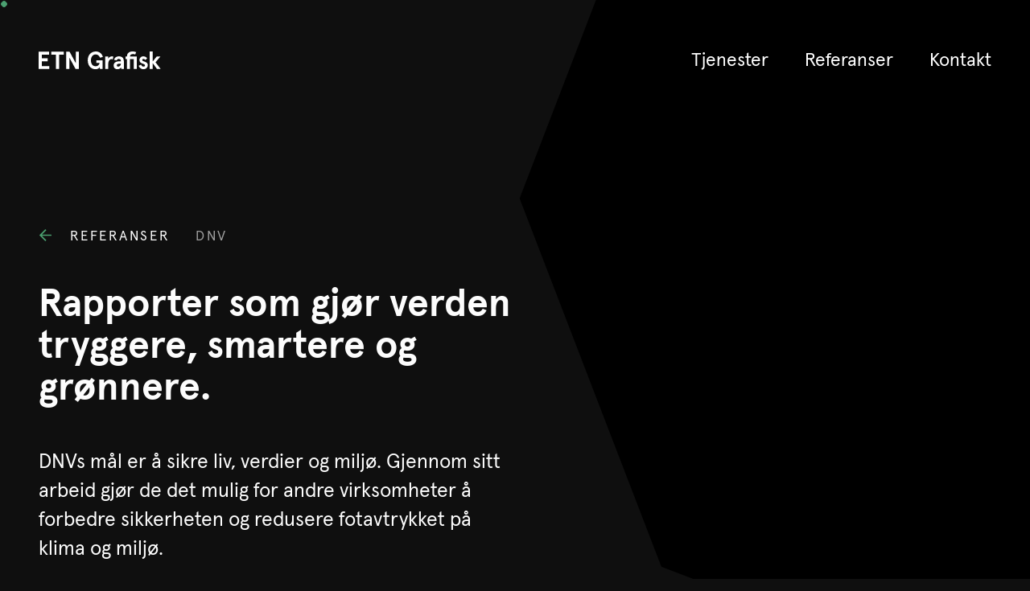

--- FILE ---
content_type: text/html; charset=utf-8
request_url: https://etngrafisk.no/referanser/dnv
body_size: 6232
content:
<!DOCTYPE html>
<html lang="no">
    <head>
        <meta charset="utf-8">
        <meta name="viewport" content="width=device-width, initial-scale=1.0">
        <meta http-equiv="X-UA-Compatible" content="ie=edge">
        <link rel="preload" as="style" href="https://etngrafisk.no/build/assets/site-148494ef.css" /><link rel="modulepreload" href="https://etngrafisk.no/build/assets/site-dc022c3f.js" /><link rel="stylesheet" href="https://etngrafisk.no/build/assets/site-148494ef.css" /><script type="module" src="https://etngrafisk.no/build/assets/site-dc022c3f.js"></script>
        <link rel="apple-touch-icon" sizes="180x180" href="/favicons/apple-touch-icon.png">
<link rel="icon" type="image/png" sizes="32x32" href="/favicons/favicon-32x32.png">
<link rel="icon" type="image/png" sizes="16x16" href="/favicons/favicon-16x16.png">
<link rel="manifest" href="/favicons/site.webmanifest">
<link rel="mask-icon" href="/favicons/safari-pinned-tab.svg" color="#222222">
<meta name="msapplication-TileColor" content="#ffffff">
<meta name="theme-color" content="#ffffff">
        
<title>
    
    DNV
     &#124; 
    ETN Grafisk
</title>



    <meta name="description" content="ETN Grafisk har samarbeidet med DNV i en årrekke. Vi har blant annet designet og trykket en rekke rapporter for selskapet.">




    




    
        <link rel="alternate" hreflang="no-NO" href="https://etngrafisk.no/referanser/dnv">
    




    
        <link rel="canonical" href="https://etngrafisk.no/referanser/dnv">
    














<meta property="og:site_name" content="ETN Grafisk">
<meta property="og:type" content="website">
<meta property="og:locale" content="no_NO">

    <meta property="og:title" content="DNV">


    <meta property="og:description" content="ETN Grafisk har samarbeidet med DNV i en årrekke. Vi har blant annet designet og trykket en rekke rapporter for selskapet.">





        
            <!-- Fathom - beautiful, simple website analytics -->
<script src="https://cdn.usefathom.com/script.js" site="URKJBHRX" defer></script>
<!-- / Fathom -->
        
    </head>

    <body class="flex flex-col min-h-screen bg-black font-apercu font-normal text-white text-xll md:text-2xl leading-tight antialiased referanser template-bg">
        <header>
  <div class="fluid-container mt-12 lg:mt-16 mb-48">
    <div class="flex flex-wrap justify-between items-center relative" x-data="{ menuOpen: false}">
      <a href="/" aria-label="Go to home">
        <img class="h-auto" src="/visuals/logo.svg" alt="Logo ETN Grafisk" width="152"/>
      </a>
      <button aria-label="Open Mobile Menu" class="bars md:hidden text-white" x-on:click="menuOpen = true" x-show="!menuOpen"><svg xmlns="http://www.w3.org/2000/svg" class="stroke-current" width="24" height="24" viewBox="0 0 24 24" fill="none" stroke="currentColor" stroke-width="2" stroke-linecap="round" stroke-linejoin="round" class="feather feather-menu"><line x1="3" y1="12" x2="21" y2="12"></line><line x1="3" y1="6" x2="21" y2="6"></line><line x1="3" y1="18" x2="21" y2="18"></line></svg></button>
      <button aria-label="Close Mobile Menu" class="close text-white" x-on:click="menuOpen = false" x-show="menuOpen"><svg xmlns="http://www.w3.org/2000/svg" class="stroke-current" width="24" height="24" viewBox="0 0 24 24" fill="none" stroke="currentColor" stroke-width="2" stroke-linecap="round" stroke-linejoin="round" class="feather feather-x"><line x1="18" y1="6" x2="6" y2="18"></line><line x1="6" y1="6" x2="18" y2="18"></line></svg></button>
      <nav class="mobile-menu justify-between flex-col px-4 md:px-0 bg-black md:bg-transparent mt-12 md:mt-0 w-full md:w-auto" x-bind:class="menuOpen ? 'is-open' : ''" x-trap.inert.noscroll="menuOpen">
        <ul class="md:flex pt-16 pb-24 md:py-0 -mx-4 md:mx-0 px-4 md:px-0">
          
              
                <li class="block md:inline-block mb-2 md:mb-0 md:ml-10 md:px-0">
                  <a class="text-3xl md:text-xxl border-b-2 hover:border-grey-400 hover:text-grey-400 border-transparent text-white" href="/tjenester">Tjenester</a>
                </li>
              
              
              
          
              
                <li class="block md:inline-block mb-2 md:mb-0 md:ml-10 md:px-0">
                  <a class="text-3xl md:text-xxl border-b-2 hover:border-grey-400 hover:text-grey-400 border-transparent text-white" href="/referanser">Referanser</a>
                </li>
              
              
              
          
              
                <li class="block md:inline-block mb-2 md:mb-0 md:ml-10 md:px-0">
                  <a class="text-3xl md:text-xxl border-b-2 hover:border-grey-400 hover:text-grey-400 border-transparent text-white" href="/kontakt">Kontakt</a>
                </li>
              
              
              
          
        </ul>
          <div class="mb-36 md:hidden">
              <p>
                  <a class="text-2xl primary-link" href="tel:35 90 40 60"
                  >35 90 40 60</a
                  >
              </p>
              <p>
                  <a class="text-2xl primary-link" href="mailto:kundeservice@etn.no"
                  >kundeservice@etn.no</a
                  >
              </p>
          </div>
      </nav>
    </div>
  </div>
</header>

            <main class="relative overflow-hidden">
                <div class="fluid-container">
                    <section class="md:w-4/5">
    <div class="mb-6 uppercase tracking-wide text-lg">
        <span class="icon baseline text-green-400 mr-4"><svg aria-hidden="true" focusable="false" class="fill-current" role="img" xmlns="http://www.w3.org/2000/svg" viewBox="0 0 448 512"><path fill="currentColor" d="M229.9 473.899l19.799-19.799c4.686-4.686 4.686-12.284 0-16.971L94.569 282H436c6.627 0 12-5.373 12-12v-28c0-6.627-5.373-12-12-12H94.569l155.13-155.13c4.686-4.686 4.686-12.284 0-16.971L229.9 38.101c-4.686-4.686-12.284-4.686-16.971 0L3.515 247.515c-4.686 4.686-4.686 12.284 0 16.971L212.929 473.9c4.686 4.686 12.284 4.686 16.971-.001z"></path></svg></span>
        <a class="text-white hover:text-grey-400" href="/referanser">Referanser</a><span class="ml-8 text-grey-400 font-normal">DNV</span>
    </div>
    <div class="md:w-5/8 my-12">
        <h1 class="text-3xl lg:text-4xl leading-tighter font-bold main-content mb-6 main-content">
            
                Rapporter som gjør verden tryggere, smartere og grønnere. <br>
            
        </h1>
    </div>

    
<div class="main-content md:w-5/8">
    <p>DNVs mål er å sikre liv, verdier og miljø. Gjennom sitt arbeid gjør de det mulig for andre virksomheter å forbedre sikkerheten og redusere fotavtrykket på klima og miljø.</p>
</div>

<div class="mt-12 mb-6">
    <figure>
        
            
    <picture>
        
        
        <source
                srcset="
                        /img/containers/main/dnv/position_paper_1000x657px.jpg/2ce55e20f72da6f769b2576c0e4b0767.webp 480w,
                        /img/containers/main/dnv/position_paper_1000x657px.jpg/65d91346899cff8210541445e6bc4868.webp 768w,
                        /img/containers/main/dnv/position_paper_1000x657px.jpg/f986479850f46a61663bd5231e47577e.webp 1280w,
                        /img/containers/main/dnv/position_paper_1000x657px.jpg/8cbaa978174a2e0cff929aca96128ddc.webp 1440w,
                        /img/containers/main/dnv/position_paper_1000x657px.jpg/03fb91d36c7f4c95b76a036529e0a024.webp 2000w"
                sizes="90vw"
                type="image/webp"
        >
        <source
                srcset="
                        /img/containers/main/dnv/position_paper_1000x657px.jpg/173296a03c00f0bc5899a3824ef73fd5.jpg 480w,
                        /img/containers/main/dnv/position_paper_1000x657px.jpg/925d491de3d467b32989e6375a9aad02.jpg 768w,
                        /img/containers/main/dnv/position_paper_1000x657px.jpg/7485138ab2744ef2094154599a0f596b.jpg 1280w,
                        /img/containers/main/dnv/position_paper_1000x657px.jpg/0ae0d8e5eca9a6179d8843a350693eb7.jpg 1440w,
                        /img/containers/main/dnv/position_paper_1000x657px.jpg/b4e8860b49aa5d9b52f06f105e90b332.jpg 2000w"
                sizes="90vw"
                 type="image/jpeg"
        >
            <img
                
                    class=""
                
        src="/img/containers/main/dnv/position_paper_1000x657px.jpg/7485138ab2744ef2094154599a0f596b.jpg"
        alt="Data-led solutions for managing disaster risk"
        loading="lazy"
        >
        
        
    </picture>

        
        
            <figcaption class="text-grey-400 text-base mt-4 tracking-caption">Forside og oppslag for et av DNVs Position Papers.</figcaption>
        
    </figure>
</div>


<div class="mt-12 mb-6">
    <figure>
        
            
    <picture>
        
        
        <source
                srcset="
                        /img/containers/main/dnv/position_paper_white_paper_1000x657px.jpg/48864523f3203056fc60c65d7616e7bb.webp 480w,
                        /img/containers/main/dnv/position_paper_white_paper_1000x657px.jpg/f0c4e716b77bc61dc17bbd3c9b6f8063.webp 768w,
                        /img/containers/main/dnv/position_paper_white_paper_1000x657px.jpg/e56f42f8a81ccbd19b141f9b53fd8b22.webp 1280w,
                        /img/containers/main/dnv/position_paper_white_paper_1000x657px.jpg/61534dbc9253b9a2fc6f9287abfbcc3f.webp 1440w,
                        /img/containers/main/dnv/position_paper_white_paper_1000x657px.jpg/d52852320501b3552b46e4258bae192a.webp 2000w"
                sizes="90vw"
                type="image/webp"
        >
        <source
                srcset="
                        /img/containers/main/dnv/position_paper_white_paper_1000x657px.jpg/39b63d4c533ae69a5e7e24cee719dcb2.jpg 480w,
                        /img/containers/main/dnv/position_paper_white_paper_1000x657px.jpg/7290137c380ebb24e7b6bea46b168e02.jpg 768w,
                        /img/containers/main/dnv/position_paper_white_paper_1000x657px.jpg/a00c81b7eaa7c8b0288d8c923f7cddad.jpg 1280w,
                        /img/containers/main/dnv/position_paper_white_paper_1000x657px.jpg/17677df9f3b94b6eb27c900d6a402fd2.jpg 1440w,
                        /img/containers/main/dnv/position_paper_white_paper_1000x657px.jpg/50bf8885b63e6340077355351342bbec.jpg 2000w"
                sizes="90vw"
                 type="image/jpeg"
        >
            <img
                
                    class=""
                
        src="/img/containers/main/dnv/position_paper_white_paper_1000x657px.jpg/a00c81b7eaa7c8b0288d8c923f7cddad.jpg"
        alt="Eksempler på rapporter, DNV"
        loading="lazy"
        >
        
        
    </picture>

        
        
            <figcaption class="text-grey-400 text-base mt-4 tracking-caption">Et knippe av DNVs White Papers og Position Papers.</figcaption>
        
    </figure>
</div>


<div class="main-content md:w-5/8">
    <p>DNV leverer klassifikasjon og teknisk pålitelighetsanalyse sammen med programvare og uavhengig ekspertrådgivning til maritim virksomhet, olje- og gassektoren og til energibedrifter. De leverer også sertifiseringstjenester til kunder innen en lang rekke industrisektorer. <br></p>
</div>

<div class="mt-12 mb-6">
    <figure>
        
            <div class="md:w-5/8 mt-12">
                
    <picture>
        
        
        <source
                srcset="
                        /img/containers/main/etngrafisk_dnv_002.jpg/84608bf443c888c66efb99dbcca3890d.webp 480w,
                        /img/containers/main/etngrafisk_dnv_002.jpg/a22e03f0a26a0c1d5d9e49f96f0ca123.webp 768w,
                        /img/containers/main/etngrafisk_dnv_002.jpg/ba28e4b944f498c6575177e9908da867.webp 1280w,
                        /img/containers/main/etngrafisk_dnv_002.jpg/44f02b746222ce3d977c6e37b24c6804.webp 1440w,
                        /img/containers/main/etngrafisk_dnv_002.jpg/6bd362aa48874970c6e069670129edfd.webp 2000w"
                sizes="(min-width: 768px) 70vw, 90vw"
                type="image/webp"
        >
        <source
                srcset="
                        /img/containers/main/etngrafisk_dnv_002.jpg/02f64022924f0d92e20125f14860350d.jpg 480w,
                        /img/containers/main/etngrafisk_dnv_002.jpg/87b9e311c462c4beefb2c8855b608f32.jpg 768w,
                        /img/containers/main/etngrafisk_dnv_002.jpg/01703ad68b65bf8e95d30461a2161397.jpg 1280w,
                        /img/containers/main/etngrafisk_dnv_002.jpg/d77db8e499f07c2c3e44c3ba207008ae.jpg 1440w,
                        /img/containers/main/etngrafisk_dnv_002.jpg/ef79966b69077f24916fbc7d06e204ba.jpg 2000w"
                sizes="(min-width: 768px) 70vw, 90vw"
                 type="image/jpeg"
        >
            <img
                
                    class=""
                
        src="/img/containers/main/etngrafisk_dnv_002.jpg/01703ad68b65bf8e95d30461a2161397.jpg"
        alt="DNV, ISO sertifisering merke"
        loading="lazy"
        >
        
        
    </picture>

            </div>
        
        
            <figcaption class="text-grey-400 text-base mt-4 tracking-caption">Sertifiseringsmerke fra DNV.</figcaption>
        
    </figure>
</div>


<div class="main-content md:w-5/8">
    <p>DNV opererer i mer enn 100 land, med egne fagfolk som jobber dedikert for å hjelpe kunder med å gjøre verden tryggere, smartere og grønnere.</p><p>ETN Grafisk har levert design, nettsteder og trykkeritjenester til DNV siden 2001. Der arbeidet ender i en trykksak står vi for distribusjonen, enten det er nasjonalt eller internasjonalt.</p>
</div>

<div class="mt-12 mb-6">
    <figure>
        
            
    <picture>
        
        
        <source
                srcset="
                        /img/containers/main/dnv/poster_presentation_1000x657px.jpg/56ac57e6e99659360cdd3ef84e91f3d7.webp 480w,
                        /img/containers/main/dnv/poster_presentation_1000x657px.jpg/534283b0afd64bdf778d44612d4800a0.webp 768w,
                        /img/containers/main/dnv/poster_presentation_1000x657px.jpg/e63358aa2ec21adcc9ed9f24ddd5f185.webp 1280w,
                        /img/containers/main/dnv/poster_presentation_1000x657px.jpg/e590ee0e06576d16e9b9e62024eee09c.webp 1440w,
                        /img/containers/main/dnv/poster_presentation_1000x657px.jpg/9c0b383cfd9c892ec4e5005612667023.webp 2000w"
                sizes="90vw"
                type="image/webp"
        >
        <source
                srcset="
                        /img/containers/main/dnv/poster_presentation_1000x657px.jpg/35a778d7a63d86d40be3ac07750612f7.jpg 480w,
                        /img/containers/main/dnv/poster_presentation_1000x657px.jpg/5f8138d80644046d7945db03d03abfc7.jpg 768w,
                        /img/containers/main/dnv/poster_presentation_1000x657px.jpg/a01cc6ca7f82aeda79e32b017c2a653a.jpg 1280w,
                        /img/containers/main/dnv/poster_presentation_1000x657px.jpg/65a319c03b8d656e3865394c7bcf8664.jpg 1440w,
                        /img/containers/main/dnv/poster_presentation_1000x657px.jpg/fd70a424dee4d58d16379da7cd288dd8.jpg 2000w"
                sizes="90vw"
                 type="image/jpeg"
        >
            <img
                
                    class=""
                
        src="/img/containers/main/dnv/poster_presentation_1000x657px.jpg/a01cc6ca7f82aeda79e32b017c2a653a.jpg"
        alt="Plakat: Data sharing in Bigmed"
        loading="lazy"
        >
        
        
    </picture>

        
        
            <figcaption class="text-grey-400 text-base mt-4 tracking-caption">Plakat til BigMed – et internasjonalt samarbeid om helse og store datamengder.</figcaption>
        
    </figure>
</div>


<div class="mt-12 mb-6">
    <figure>
        
            
    <picture>
        
        
        <source
                srcset="
                        /img/containers/main/dnv/nacg_paper_1000x657px.jpg/e8c3adc33cff6ec05fa9aa1ba011bddf.webp 480w,
                        /img/containers/main/dnv/nacg_paper_1000x657px.jpg/5191f042e64e872fb95b9f2a8cbe4846.webp 768w,
                        /img/containers/main/dnv/nacg_paper_1000x657px.jpg/0069dfd7786bcb9663a27f28c1fb1eb3.webp 1280w,
                        /img/containers/main/dnv/nacg_paper_1000x657px.jpg/d8c201710fffc091cb7772d50778ed21.webp 1440w,
                        /img/containers/main/dnv/nacg_paper_1000x657px.jpg/be4b0add70941e0a8e1e7fe998f7fff8.webp 2000w"
                sizes="90vw"
                type="image/webp"
        >
        <source
                srcset="
                        /img/containers/main/dnv/nacg_paper_1000x657px.jpg/4298000bd80acad73a5d75dfad8a29e6.jpg 480w,
                        /img/containers/main/dnv/nacg_paper_1000x657px.jpg/d3682e4c5fdf3a7541ad7f884dc0b3ae.jpg 768w,
                        /img/containers/main/dnv/nacg_paper_1000x657px.jpg/d7a67b2fd7953792801772a0b8df8d72.jpg 1280w,
                        /img/containers/main/dnv/nacg_paper_1000x657px.jpg/86a4b4f367950737ec4af5a6539c0e01.jpg 1440w,
                        /img/containers/main/dnv/nacg_paper_1000x657px.jpg/772635efef0a4ebd1b61b2b9c9a4c869.jpg 2000w"
                sizes="90vw"
                 type="image/jpeg"
        >
            <img
                
                    class=""
                
        src="/img/containers/main/dnv/nacg_paper_1000x657px.jpg/d7a67b2fd7953792801772a0b8df8d72.jpg"
        alt="Eksempel på kapittelside"
        loading="lazy"
        >
        
        
    </picture>

        
        
            <figcaption class="text-grey-400 text-base mt-4 tracking-caption">En rapport fra prosjektet Nordic Alliance for Clinical Genomics.</figcaption>
        
    </figure>
</div>


<div class="main-content md:w-5/8">
    <p>I tillegg til rapportene har ETN Grafisk produsert skipstegninger, kokebøker, vitenskapelige illustrasjoner og infografikk, nettsteder for internasjonale samarbeidskonstellasjoner og kampanjemateriell for DNV.</p>
</div>


    
    
  <div>
      <div class="pt-8 pb-16 mt-36 md:w-5/8">
        <h4 class="uppercase text-base font-normal tracking-wider">Spesifikasjoner</h4>
        <div class="mt-6 leading-normal">
          
          <div class="flex text-xl">
            <div class="w-1/2 sm:w-1/3 font-bold">
              Oppdragsgiver
            </div>
            <div class="w-1/2 sm:w-2/3">
              
                
                    
                      <a class="primary-link" href="https://www.dnvgl.no/">DNV GL</a>
                    
                
              
            </div>
          </div>
          
          <div class="flex text-xl">
            <div class="w-1/2 sm:w-1/3 font-bold">
              Leveranse
            </div>
            <div class="w-1/2 sm:w-2/3">
              
                
                    
                        Design
                    
                
              
            </div>
          </div>
          
          <div class="flex text-xl">
            <div class="w-1/2 sm:w-1/3 font-bold">
              
            </div>
            <div class="w-1/2 sm:w-2/3">
              
                
                    
                      <a class="primary-link" href="/tjenester/nettsteder">Nettsteder</a>
                    
                
              
            </div>
          </div>
          
          <div class="flex text-xl">
            <div class="w-1/2 sm:w-1/3 font-bold">
              
            </div>
            <div class="w-1/2 sm:w-2/3">
              
                
                    
                      <a class="primary-link" href="/tjenester/print">Print</a>
                    
                
              
            </div>
          </div>
          
          <div class="flex text-xl">
            <div class="w-1/2 sm:w-1/3 font-bold">
              
            </div>
            <div class="w-1/2 sm:w-2/3">
              
                
                    
                      <a class="primary-link" href="/tag/redaksjonell-design">Redaksjonell design</a>
                    
                
              
            </div>
          </div>
          
          <div class="flex text-xl">
            <div class="w-1/2 sm:w-1/3 font-bold">
              
            </div>
            <div class="w-1/2 sm:w-2/3">
              
                
                    
                      <a class="primary-link" href="/tag/illustrasjon">Illustrasjon</a>
                    
                
              
            </div>
          </div>
          
          <div class="flex text-xl">
            <div class="w-1/2 sm:w-1/3 font-bold">
              
            </div>
            <div class="w-1/2 sm:w-2/3">
              
                
                    
                      <a class="primary-link" href="/tag/infografikk">Infografikk</a>
                    
                
              
            </div>
          </div>
          
          <div class="flex text-xl">
            <div class="w-1/2 sm:w-1/3 font-bold">
              
            </div>
            <div class="w-1/2 sm:w-2/3">
              
                
                    
                      <a class="primary-link" href="/tag/bokdesign">Bokdesign</a>
                    
                
              
            </div>
          </div>
          
          <div class="flex text-xl">
            <div class="w-1/2 sm:w-1/3 font-bold">
              
            </div>
            <div class="w-1/2 sm:w-2/3">
              
                
                    
                      <a class="primary-link" href="/tag/boktrykk">Boktrykk</a>
                    
                
              
            </div>
          </div>
          
          <div class="flex text-xl">
            <div class="w-1/2 sm:w-1/3 font-bold">
              
            </div>
            <div class="w-1/2 sm:w-2/3">
              
                
                    
                      <a class="primary-link" href="/tag/interaksjonsdesign">Interaksjonsdesign</a>
                    
                
              
            </div>
          </div>
          
          <div class="flex text-xl">
            <div class="w-1/2 sm:w-1/3 font-bold">
              
            </div>
            <div class="w-1/2 sm:w-2/3">
              
                
                    
                      <a class="primary-link" href="/tag/teknisk-utvikling">Teknisk utvikling</a>
                    
                
              
            </div>
          </div>
          
          <div class="flex text-xl">
            <div class="w-1/2 sm:w-1/3 font-bold">
              
            </div>
            <div class="w-1/2 sm:w-2/3">
              
                
                    
                      <a class="primary-link" href="/tag/digitaltrykk">Digitaltrykk</a>
                    
                
              
            </div>
          </div>
          
          <div class="flex text-xl">
            <div class="w-1/2 sm:w-1/3 font-bold">
              
            </div>
            <div class="w-1/2 sm:w-2/3">
              
                
                    
                      <a class="primary-link" href="/tag/offset">Offset</a>
                    
                
              
            </div>
          </div>
          
          <div class="flex text-xl">
            <div class="w-1/2 sm:w-1/3 font-bold">
              Oppdragsperiode
            </div>
            <div class="w-1/2 sm:w-2/3">
              
                Fra 2001 og framover til i dag
              
            </div>
          </div>
          
        </div>
      </div>
  </div>


     
    <div class="mt-24">
        <h2 class="uppercase text-xl text-grey-550 font-normal tracking-widest">Lignende Referanser</h2>
        <div class="sm:flex flex-wrap -mx-2 mt-6">
        
            <div class="sm:w-1/2 lg:w-1/4 px-2 mb-16">
                <a title="Grow" href="/referanser/grow">
                    
                    <img src="/img/containers/main/grow/etngrafisk_grow_thumb_1200x1200.jpg/e184a09280c51eeaa152a827210bfdeb.jpg" alt="Grow" />
                    
                </a>
                <h3 class="mt-4 font-bold text-2xl">
                    <a class="" href="/referanser/grow">Grow</a>
                </h3>
            </div>
        
            <div class="sm:w-1/2 lg:w-1/4 px-2 mb-16">
                <a title="DSB" href="/referanser/dsb">
                    
                    <img src="/assets/main/DSB_thumb_500x500px.svg" alt="DSB" />
                    
                </a>
                <h3 class="mt-4 font-bold text-2xl">
                    <a class="" href="/referanser/dsb">DSB</a>
                </h3>
            </div>
        
            <div class="sm:w-1/2 lg:w-1/4 px-2 mb-16">
                <a title="NHO" href="/referanser/nho">
                    
                    <img src="/img/containers/main/etngrafisk_nho_thumb_1200x1200.png/0c401fb341cb3656c987dbdd4b152f01.png" alt="NHO" />
                    
                </a>
                <h3 class="mt-4 font-bold text-2xl">
                    <a class="" href="/referanser/nho">NHO</a>
                </h3>
            </div>
        
            <div class="sm:w-1/2 lg:w-1/4 px-2 mb-16">
                <a title="Beredskapsinformasjon for Grenland" href="/referanser/hva-gjoer-du-hvis-alarmen-gaar">
                    
                    <img src="/img/containers/main/grenlandsberedskap_thumb_500x500px-1729248872.jpg/a0697edf15fd322dea9c76409ed9729b/grenlandsberedskap_thumb_500x500px-1729248872.jpg" alt="Beredskapsinformasjon for Grenland" />
                    
                </a>
                <h3 class="mt-4 font-bold text-2xl">
                    <a class="" href="/referanser/hva-gjoer-du-hvis-alarmen-gaar">Beredskapsinformasjon for Grenland</a>
                </h3>
            </div>
        
        </div>
    </div>

</section>

                </div>
            </main>
        <footer class="mt-16 footer-bg xl:pt-12 pb-12">
  <div class="fluid-container">
    <div class="pt-40 pb-16">
      <div class="">
        <div class="sm:text-2xl md:text-3xl leading-tight">
          <div><a class="font-bold" href="tel:35 90 40 60">35 90 40 60</a></div>
          <div><a class="font-bold" href="mailto:kundeservice@etn.no">kundeservice@etn.no</a></div>
        </div>
        <div class="sm:flex flex-wrap mt-6 leading-normal">
          
              
                <div class="mt-6 sm:w-1/2 lg:w-1/4">
                  <nav>
                    <ul>
                    <li><h2>ETN Grafisk</h2></li>
                      
                        
                          
                            <li class="block mt-2">
                              <a class="hover:text-white text-grey-400" href="/tjenester">Tjenester</a>
                            </li>
                          
                          
                          
                        
                      
                        
                          
                            <li class="block mt-2">
                              <a class="hover:text-white text-grey-400" href="/referanser">Referanser</a>
                            </li>
                          
                          
                          
                        
                      
                        
                          
                            <li class="block mt-2">
                              <a class="hover:text-white text-grey-400" href="/kontakt">Kontakt</a>
                            </li>
                          
                          
                          
                        
                      
                        
                          
                            <li class="block mt-2">
                              <a class="hover:text-white text-grey-400" href="/omoss">Om oss</a>
                            </li>
                          
                          
                          
                        
                      
                        
                          
                            <li class="block mt-2">
                              <a class="hover:text-white text-grey-400" href="/ansvar">Samfunnsansvar</a>
                            </li>
                          
                          
                          
                        
                      
                    </ul>
                  </nav>
                </div>
              
          
              
                <div class="mt-6 sm:w-1/2 lg:w-1/4">
                  <nav>
                    <ul>
                    <li><h2></h2></li>
                      
                        
                          
                          
                            <li class="block mt-2">
                              <a class="hover:text-white text-grey-400" href="/tjenester/sendfil">Send oss filer</a>
                            </li>
                          
                          
                        
                      
                        
                          
                            <li class="block mt-2">
                              <a class="hover:text-white text-grey-400" href="/nyhetsbrev">Nyhetsbrev</a>
                            </li>
                          
                          
                          
                        
                      
                        
                          
                          
                          
                            <li class="block mt-2">
                              <a class="hover:text-white text-grey-400" href="https://www.linkedin.com/company/etn-grafisk">LinkedIn</a>
                            </li>
                          
                        
                      
                        
                          
                          
                          
                            <li class="block mt-2">
                              <a class="hover:text-white text-grey-400" href="https://www.instagram.com/etngrafisk">Instagram</a>
                            </li>
                          
                        
                      
                        
                          
                            <li class="block mt-2">
                              <a class="hover:text-white text-grey-400" href="/personvern">Personvern</a>
                            </li>
                          
                          
                          
                        
                      
                    </ul>
                  </nav>
                </div>
              
          

        </div>
      </div>
    </div>
    <div class="sm:flex items-center">
      <div class="text-xl flex-1"><p>ETN Grafisk er en del av <a href="http://etn.no/">Erik Tanche Nilssen AS</a>. Selskapet er medlem av <a href="https://norengros.no/?wholesaler=4200">Norengros</a>. <a href="https://w2.brreg.no/enhet/sok/detalj.jsp;jsessionid=l66Ek3yGvOUKtvTUMvJTbK93Oy9w6BeR7QAduS8fPrDcg9PcvP5r!1696895390?orgnr=819075832">Foretaksregisteret 819 075 832 MVA.</a></p></div>
        <div class="w-48 mt-12 lg:mt-0 sm:flex justify-end">
          <div class="lg:text-right mt-8 sm:mt-0">
            <a href="https://etn.no" aria-label="Go to home">
              <img class="inline-block w-32 h-auto" src="/visuals/norengros-etn-as.svg" alt="ETN Grafisk"/>
            </a>
          </div>
        </div>
      </div>
    <p class="text-grey-550 text-base mt-6 sm:mt-2">ETN Grafisk © 1902 - 2026</p>
    </div>
</footer>

        <div class="cursor"></div>

        
            
        
    </body>
</html>


--- FILE ---
content_type: text/css
request_url: https://etngrafisk.no/build/assets/site-148494ef.css
body_size: 5300
content:
*,:before,:after{box-sizing:border-box;border-width:0;border-style:solid;border-color:currentColor}:before,:after{--tw-content: ""}html{line-height:1.5;-webkit-text-size-adjust:100%;-moz-tab-size:4;-o-tab-size:4;tab-size:4;font-family:ui-sans-serif,system-ui,-apple-system,BlinkMacSystemFont,Segoe UI,Roboto,Helvetica Neue,Arial,Noto Sans,sans-serif,"Apple Color Emoji","Segoe UI Emoji",Segoe UI Symbol,"Noto Color Emoji";font-feature-settings:normal;font-variation-settings:normal}body{margin:0;line-height:inherit}hr{height:0;color:inherit;border-top-width:1px}abbr:where([title]){-webkit-text-decoration:underline dotted;text-decoration:underline dotted}h1,h2,h3,h4,h5,h6{font-size:inherit;font-weight:inherit}a{color:inherit;text-decoration:inherit}b,strong{font-weight:bolder}code,kbd,samp,pre{font-family:ui-monospace,SFMono-Regular,Menlo,Monaco,Consolas,Liberation Mono,Courier New,monospace;font-size:1em}small{font-size:80%}sub,sup{font-size:75%;line-height:0;position:relative;vertical-align:baseline}sub{bottom:-.25em}sup{top:-.5em}table{text-indent:0;border-color:inherit;border-collapse:collapse}button,input,optgroup,select,textarea{font-family:inherit;font-size:100%;font-weight:inherit;line-height:inherit;color:inherit;margin:0;padding:0}button,select{text-transform:none}button,[type=button],[type=reset],[type=submit]{-webkit-appearance:button;background-color:transparent;background-image:none}:-moz-focusring{outline:auto}:-moz-ui-invalid{box-shadow:none}progress{vertical-align:baseline}::-webkit-inner-spin-button,::-webkit-outer-spin-button{height:auto}[type=search]{-webkit-appearance:textfield;outline-offset:-2px}::-webkit-search-decoration{-webkit-appearance:none}::-webkit-file-upload-button{-webkit-appearance:button;font:inherit}summary{display:list-item}blockquote,dl,dd,h1,h2,h3,h4,h5,h6,hr,figure,p,pre{margin:0}fieldset{margin:0;padding:0}legend{padding:0}ol,ul,menu{list-style:none;margin:0;padding:0}textarea{resize:vertical}input::-moz-placeholder,textarea::-moz-placeholder{opacity:1;color:#9ca3af}input::placeholder,textarea::placeholder{opacity:1;color:#9ca3af}button,[role=button]{cursor:pointer}:disabled{cursor:default}img,svg,video,canvas,audio,iframe,embed,object{display:block;vertical-align:middle}img,video{max-width:100%;height:auto}[hidden]{display:none}*,:before,:after{--tw-border-spacing-x: 0;--tw-border-spacing-y: 0;--tw-translate-x: 0;--tw-translate-y: 0;--tw-rotate: 0;--tw-skew-x: 0;--tw-skew-y: 0;--tw-scale-x: 1;--tw-scale-y: 1;--tw-pan-x: ;--tw-pan-y: ;--tw-pinch-zoom: ;--tw-scroll-snap-strictness: proximity;--tw-gradient-from-position: ;--tw-gradient-via-position: ;--tw-gradient-to-position: ;--tw-ordinal: ;--tw-slashed-zero: ;--tw-numeric-figure: ;--tw-numeric-spacing: ;--tw-numeric-fraction: ;--tw-ring-inset: ;--tw-ring-offset-width: 0px;--tw-ring-offset-color: #fff;--tw-ring-color: rgb(59 130 246 / .5);--tw-ring-offset-shadow: 0 0 #0000;--tw-ring-shadow: 0 0 #0000;--tw-shadow: 0 0 #0000;--tw-shadow-colored: 0 0 #0000;--tw-blur: ;--tw-brightness: ;--tw-contrast: ;--tw-grayscale: ;--tw-hue-rotate: ;--tw-invert: ;--tw-saturate: ;--tw-sepia: ;--tw-drop-shadow: ;--tw-backdrop-blur: ;--tw-backdrop-brightness: ;--tw-backdrop-contrast: ;--tw-backdrop-grayscale: ;--tw-backdrop-hue-rotate: ;--tw-backdrop-invert: ;--tw-backdrop-opacity: ;--tw-backdrop-saturate: ;--tw-backdrop-sepia: }::backdrop{--tw-border-spacing-x: 0;--tw-border-spacing-y: 0;--tw-translate-x: 0;--tw-translate-y: 0;--tw-rotate: 0;--tw-skew-x: 0;--tw-skew-y: 0;--tw-scale-x: 1;--tw-scale-y: 1;--tw-pan-x: ;--tw-pan-y: ;--tw-pinch-zoom: ;--tw-scroll-snap-strictness: proximity;--tw-gradient-from-position: ;--tw-gradient-via-position: ;--tw-gradient-to-position: ;--tw-ordinal: ;--tw-slashed-zero: ;--tw-numeric-figure: ;--tw-numeric-spacing: ;--tw-numeric-fraction: ;--tw-ring-inset: ;--tw-ring-offset-width: 0px;--tw-ring-offset-color: #fff;--tw-ring-color: rgb(59 130 246 / .5);--tw-ring-offset-shadow: 0 0 #0000;--tw-ring-shadow: 0 0 #0000;--tw-shadow: 0 0 #0000;--tw-shadow-colored: 0 0 #0000;--tw-blur: ;--tw-brightness: ;--tw-contrast: ;--tw-grayscale: ;--tw-hue-rotate: ;--tw-invert: ;--tw-saturate: ;--tw-sepia: ;--tw-drop-shadow: ;--tw-backdrop-blur: ;--tw-backdrop-brightness: ;--tw-backdrop-contrast: ;--tw-backdrop-grayscale: ;--tw-backdrop-hue-rotate: ;--tw-backdrop-invert: ;--tw-backdrop-opacity: ;--tw-backdrop-saturate: ;--tw-backdrop-sepia: }@font-face{font-family:apercu;src:url(/build/assets/apercu-regular-b77a6604.eot);src:url(/build/assets/apercu-regular-8d662c8e.woff2) format("woff2"),url(/build/assets/apercu-regular-f6192aba.woff) format("woff");font-weight:400;font-style:normal}@font-face{font-family:apercu;src:url(/build/assets/apercu-medium-e76ef21e.eot);src:url(/build/assets/apercu-medium-bf92304f.woff2) format("woff2"),url(/build/assets/apercu-medium-590c1dcc.woff) format("woff");font-weight:500;font-style:normal}@font-face{font-family:apercu;src:url(/build/assets/apercu-bold-3c92b173.eot);src:url(/build/assets/apercu-bold-30818416.woff2) format("woff2"),url(/build/assets/apercu-bold-2530e230.woff) format("woff");font-weight:700;font-style:normal}[x-cloak]{display:none}@keyframes fadeInAnimation{0%{opacity:0}to{opacity:1}}main{animation:fadeInAnimation ease 3s;animation-iteration-count:1;animation-fill-mode:forwards}.word-break{word-break:break-word}.fluid-container{max-width:1535px;margin-left:auto;margin-right:auto;padding-left:1.875rem;padding-right:1.875rem}@media (min-width: 768px){.fluid-container{padding-left:3rem;padding-right:3rem}}::selection{color:#ddd;background:#999}::-moz-selection{color:#ddd;background:#999}input{border-width:3px;--tw-border-opacity: 1;border-color:rgb(255 255 255 / var(--tw-border-opacity))}input:focus{border-width:3px;--tw-border-opacity: 1;border-color:rgb(204 204 204 / var(--tw-border-opacity))}table{text-align:left}h1{font-weight:700;line-height:1.1}h2,h3,h4,h5,h6{font-weight:700;line-height:1.21}.main-content h2{margin-bottom:.9375rem;margin-top:3.75rem;font-family:apercu,sans-serif;font-size:2.0625rem}.main-content h3{margin-bottom:.9375rem;margin-top:3.75rem;font-family:apercu,sans-serif;font-size:1.5625rem}.main-content p{margin-bottom:1.875rem;line-height:30px;text-wrap:pretty}.main-content li p{margin-bottom:0;line-height:1.5}.cta p:last-child,.cta-bigger p:last-child{margin-bottom:0}.cta p{font-size:1.4375rem;line-height:30px}@media only screen and (min-width: 767px){.main-content p{line-height:36px}.cta p{font-size:1.5625rem;line-height:36px}}.cta-bigger p{margin-bottom:.9375rem;font-size:2.0625rem;font-weight:700;line-height:1.21}.cta a{background:linear-gradient(to bottom,#4BA171 0%,#4BA171 100%);background-position:0 100%;background-repeat:repeat-x;background-size:2px 2px;word-break:break-word}.another-cta p{font-size:2.0625rem;font-weight:700;line-height:36px}.main-content ul{margin-bottom:1.875rem}.main-content li{position:relative;padding-left:2rem;line-height:1.5;list-style:none}.main-content ul li:before{content:">";position:absolute;font-weight:700;--tw-text-opacity: 1;color:rgb(75 161 113 / var(--tw-text-opacity));left:.55em}.main-content ol li:before{content:counter(li);position:absolute;font-weight:700;--tw-text-opacity: 1;color:rgb(75 161 113 / var(--tw-text-opacity));width:1em;margin-left:-1.55em;margin-right:.5em;display:inline-block;text-align:right;direction:rtl}.main-content ol li{counter-increment:li}@media (min-width: 768px){.main-content li{padding-left:0}.main-content ul li:before{content:">";position:absolute;font-weight:700;--tw-text-opacity: 1;color:rgb(75 161 113 / var(--tw-text-opacity));left:-.95em}.main-content ol li:before{margin-left:-1.55em;margin-right:.5em}}.main-content a{background:linear-gradient(to bottom,#4BA171 0%,#4BA171 100%);background-position:0 100%;background-repeat:repeat-x;background-size:2px 2px;word-break:break-word}.main-content a:hover{background-size:2px 100%}.cta-bigger a,.footer-content a{background:linear-gradient(to bottom,#4BA171 0%,#4BA171 100%);background-position:0 100%;background-repeat:repeat-x;background-size:2px 2px}.cta-bigger a:hover,.footer-content a:hover{background-size:2px 100%}.primary-link{background:linear-gradient(to bottom,#4BA171 0%,#4BA171 100%);background-position:0 100%;background-repeat:repeat-x;background-size:2px 2px}.primary-link:hover{background-size:2px 100%}.btn,.js-cm-form button{position:relative;display:inline-block;border-width:3px;--tw-border-opacity: 1;border-color:rgb(75 161 113 / var(--tw-border-opacity));--tw-bg-opacity: 1;background-color:rgb(75 161 113 / var(--tw-bg-opacity));padding:.75rem 2rem;--tw-text-opacity: 1;color:rgb(15 15 15 / var(--tw-text-opacity));font-size:18px}.btn:hover,.js-cm-form button:hover{border-width:3px;--tw-border-opacity: 1;border-color:rgb(114 168 132 / var(--tw-border-opacity));--tw-bg-opacity: 1;background-color:rgb(114 168 132 / var(--tw-bg-opacity))}.btn:focus,.js-cm-form button:hover{border-width:3px;--tw-border-opacity: 1;border-color:rgb(75 161 113 / var(--tw-border-opacity));--tw-bg-opacity: 1;background-color:rgb(114 168 132 / var(--tw-bg-opacity))}.btn:disabled{border-width:3px;--tw-border-opacity: 1;border-color:rgb(102 102 102 / var(--tw-border-opacity));--tw-bg-opacity: 1;background-color:rgb(102 102 102 / var(--tw-bg-opacity))}.btn-secondary{position:relative;display:inline-block;border-width:3px;--tw-border-opacity: 1;border-color:rgb(102 102 102 / var(--tw-border-opacity));--tw-bg-opacity: 1;background-color:rgb(75 161 113 / var(--tw-bg-opacity));padding:.75rem 2rem;font-size:1.0625rem;--tw-text-opacity: 1;color:rgb(255 255 255 / var(--tw-text-opacity))}.btn-secondary:hover{border-width:3px;--tw-border-opacity: 1;border-color:rgb(102 102 102 / var(--tw-border-opacity));--tw-bg-opacity: 1;background-color:rgb(102 102 102 / var(--tw-bg-opacity))}.btn-secondary:focus{border-width:3px;--tw-border-opacity: 1;border-color:rgb(102 102 102 / var(--tw-border-opacity));--tw-bg-opacity: 1;background-color:rgb(102 102 102 / var(--tw-bg-opacity))}.btn-secondary:disabled{border-width:3px;--tw-border-opacity: 1;border-color:rgb(102 102 102 / var(--tw-border-opacity));--tw-text-opacity: 1;color:rgb(204 204 204 / var(--tw-text-opacity))}.template-bg{background-image:url(/visuals/bg.svg);background-repeat:no-repeat;background-position:right top}.error-404-bg{background:url(/visuals/404-bg.svg) no-repeat;background-size:contain;background-position:center}.clip-polygon{-webkit-clip-path:polygon(5% 6%,0 45%,0 45%,0 45%,6% 95%,53% 100%,93% 94%,100% 47%,100% 47%,100% 47%,94% 6%,48% 0);clip-path:polygon(5% 6%,0 45%,0 45%,0 45%,6% 95%,53% 100%,93% 94%,100% 47%,100% 47%,100% 47%,94% 6%,48% 0)}.search-hidden,.avdeling-hidden{display:none!important}.icon{display:inline-flex;align-self:center}.icon svg,.icon img{height:1em;width:1em;fill:currentColor}.icon.baseline svg,.icon img{top:.125em;position:relative}@media only screen and (max-width: 767px){.mobile-menu{position:fixed;top:50px;width:100%;height:100vh;z-index:98;display:none}.mobile-menu.is-open{left:0;display:flex}}@media (min-width: 1024px){.image-grid{display:grid;grid-template-columns:repeat(2,1fr);grid-template-rows:repeat(2,1fr);grid-column-gap:14px;grid-row-gap:14px}.image1{grid-area:1 / 1 / 2 / 2}.image2{grid-area:2 / 1 / 3 / 2}.image3{grid-area:1 / 2 / 3 / 3;display:-webkit-box}}.cta-bg{position:absolute;height:100%;width:100%;background-repeat:no-repeat;background-size:contain;z-index:-1;transform:translate(-25%)}.cursor{border-width:5px;--tw-border-opacity: 1;border-color:rgb(75 161 113 / var(--tw-border-opacity));width:10px;height:10px;border-radius:50%;position:absolute;transition-duration:.2s;transition-timing-function:ease-out;animation:cursorAnim .5s infinite alternate;pointer-events:none}@keyframes cursorAnim{0%{transform:scale(1)}to{transform:scale(.7)}}@keyframes cursorAnim2{0%{transform:scale(1)}to{transform:scale(.4)}}@keyframes cursorAnim3{0%{transform:scale(1)}50%{transform:scale(3)}to{transform:scale(1);opacity:0}}.expand{animation:cursorAnim3 .5s forwards;border-width:1px;--tw-border-opacity: 1;border-color:rgb(75 161 113 / var(--tw-border-opacity))}.js-cm-form label{margin-bottom:.25rem;display:block}.js-cm-form input{margin-bottom:.9375rem;border-width:3px;--tw-border-opacity: 1;border-color:rgb(255 255 255 / var(--tw-border-opacity));--tw-bg-opacity: 1;background-color:rgb(255 255 255 / var(--tw-bg-opacity));padding:.75rem .9375rem;--tw-text-opacity: 1;color:rgb(15 15 15 / var(--tw-text-opacity))}.js-cm-form input[type=checkbox]{height:1.25rem;width:1.25rem}.js-cm-form button{margin-top:.9375rem}.js-cm-form input:focus{border-width:3px;border-color:#ccc}.border-animate:before{content:"";position:absolute;top:-4px;left:0;width:0;height:4px;transition:width 1s;--tw-bg-opacity: 1;background-color:rgb(75 161 113 / var(--tw-bg-opacity))}.border-animate:hover:before{width:100%}video{width:100%!important;height:auto!important}.aspect-w-1,.aspect-w-2,.aspect-w-3,.aspect-w-4,.aspect-w-5,.aspect-w-6,.aspect-w-7,.aspect-w-8,.aspect-w-9,.aspect-w-10,.aspect-w-11,.aspect-w-12,.aspect-w-13,.aspect-w-14,.aspect-w-15,.aspect-w-16{position:relative;padding-bottom:calc(var(--tw-aspect-h) / var(--tw-aspect-w) * 100%)}.aspect-w-1>*,.aspect-w-2>*,.aspect-w-3>*,.aspect-w-4>*,.aspect-w-5>*,.aspect-w-6>*,.aspect-w-7>*,.aspect-w-8>*,.aspect-w-9>*,.aspect-w-10>*,.aspect-w-11>*,.aspect-w-12>*,.aspect-w-13>*,.aspect-w-14>*,.aspect-w-15>*,.aspect-w-16>*{position:absolute;height:100%;width:100%;top:0;right:0;bottom:0;left:0}.aspect-w-16{--tw-aspect-w: 16 }.aspect-h-9{--tw-aspect-h: 9 }.pointer-events-none{pointer-events:none}.absolute{position:absolute}.relative{position:relative}.inset-y-0{top:0;bottom:0}.right-0{right:0}.-z-1{z-index:-1}.-mx-10{margin-left:-2.8125rem;margin-right:-2.8125rem}.-mx-2{margin-left:-.4375rem;margin-right:-.4375rem}.-mx-4{margin-left:-.9375rem;margin-right:-.9375rem}.-mx-6{margin-left:-1.875rem;margin-right:-1.875rem}.my-12{margin-top:3rem;margin-bottom:3rem}.my-2{margin-top:.4375rem;margin-bottom:.4375rem}.my-24{margin-top:5.625rem;margin-bottom:5.625rem}.my-4{margin-top:.9375rem;margin-bottom:.9375rem}.-ml-36{margin-left:-9rem}.-mr-36{margin-right:-9rem}.mb-12{margin-bottom:3rem}.mb-16{margin-bottom:3.75rem}.mb-2{margin-bottom:.4375rem}.mb-36{margin-bottom:9rem}.mb-4{margin-bottom:.9375rem}.mb-48{margin-bottom:12rem}.mb-6{margin-bottom:1.875rem}.mb-8{margin-bottom:2rem}.ml-4{margin-left:.9375rem}.ml-8{margin-left:2rem}.ml-auto{margin-left:auto}.mr-4{margin-right:.9375rem}.mt-1{margin-top:.25rem}.mt-10{margin-top:2.8125rem}.mt-12{margin-top:3rem}.mt-16{margin-top:3.75rem}.mt-2{margin-top:.4375rem}.mt-24{margin-top:5.625rem}.mt-3{margin-top:.75rem}.mt-36{margin-top:9rem}.mt-4{margin-top:.9375rem}.mt-6{margin-top:1.875rem}.mt-8{margin-top:2rem}.block{display:block}.inline-block{display:inline-block}.inline{display:inline}.flex{display:flex}.table{display:table}.grid{display:grid}.hidden{display:none}.h-12{height:3rem}.h-auto{height:auto}.h-full{height:100%}.min-h-screen{min-height:100vh}.w-1\/2{width:50%}.w-1\/3{width:33.333333%}.w-12{width:3rem}.w-2\/3{width:66.666667%}.w-2\/5{width:40%}.w-3\/5{width:60%}.w-32{width:8rem}.w-40{width:10rem}.w-48{width:12rem}.w-5\/8{width:62.5%}.w-full{width:100%}.flex-1{flex:1 1 0%}.transform{transform:translate(var(--tw-translate-x),var(--tw-translate-y)) rotate(var(--tw-rotate)) skew(var(--tw-skew-x)) skewY(var(--tw-skew-y)) scaleX(var(--tw-scale-x)) scaleY(var(--tw-scale-y))}.appearance-none{-webkit-appearance:none;-moz-appearance:none;appearance:none}.grid-cols-2{grid-template-columns:repeat(2,minmax(0,1fr))}.flex-col{flex-direction:column}.flex-wrap{flex-wrap:wrap}.items-center{align-items:center}.justify-end{justify-content:flex-end}.justify-between{justify-content:space-between}.gap-2{gap:.4375rem}.gap-4{gap:.9375rem}.overflow-hidden{overflow:hidden}.overflow-x-scroll{overflow-x:scroll}.break-words{overflow-wrap:break-word}.rounded-full{border-radius:9999px}.rounded-none{border-radius:0}.border{border-width:1px}.border-3{border-width:3px}.border-b{border-bottom-width:1px}.border-b-2{border-bottom-width:2px}.border-l-5{border-left-width:5px}.border-t-4{border-top-width:4px}.border-green-400{--tw-border-opacity: 1;border-color:rgb(75 161 113 / var(--tw-border-opacity))}.border-grey-400{border-color:#fff9}.border-grey-500{--tw-border-opacity: 1;border-color:rgb(204 204 204 / var(--tw-border-opacity))}.border-grey-600{--tw-border-opacity: 1;border-color:rgb(102 102 102 / var(--tw-border-opacity))}.border-grey-700{--tw-border-opacity: 1;border-color:rgb(51 51 51 / var(--tw-border-opacity))}.border-transparent{border-color:transparent}.border-white{--tw-border-opacity: 1;border-color:rgb(255 255 255 / var(--tw-border-opacity))}.bg-black{--tw-bg-opacity: 1;background-color:rgb(15 15 15 / var(--tw-bg-opacity))}.bg-green-400{--tw-bg-opacity: 1;background-color:rgb(75 161 113 / var(--tw-bg-opacity))}.bg-grey-500{--tw-bg-opacity: 1;background-color:rgb(204 204 204 / var(--tw-bg-opacity))}.bg-grey-800{--tw-bg-opacity: 1;background-color:rgb(35 35 35 / var(--tw-bg-opacity))}.bg-grey-900{--tw-bg-opacity: 1;background-color:rgb(24 24 24 / var(--tw-bg-opacity))}.bg-cover{background-size:cover}.object-cover{-o-object-fit:cover;object-fit:cover}.object-left{-o-object-position:left;object-position:left}.p-4{padding:.9375rem}.p-8{padding:2rem}.px-10{padding-left:2.8125rem;padding-right:2.8125rem}.px-2{padding-left:.4375rem;padding-right:.4375rem}.px-3{padding-left:.75rem;padding-right:.75rem}.px-4{padding-left:.9375rem;padding-right:.9375rem}.px-6{padding-left:1.875rem;padding-right:1.875rem}.px-8{padding-left:2rem;padding-right:2rem}.py-1{padding-top:.25rem;padding-bottom:.25rem}.py-2{padding-top:.4375rem;padding-bottom:.4375rem}.py-3{padding-top:.75rem;padding-bottom:.75rem}.py-4{padding-top:.9375rem;padding-bottom:.9375rem}.py-8{padding-top:2rem;padding-bottom:2rem}.pb-12{padding-bottom:3rem}.pb-16{padding-bottom:3.75rem}.pb-24{padding-bottom:5.625rem}.pb-4{padding-bottom:.9375rem}.pb-8{padding-bottom:2rem}.pl-1{padding-left:.25rem}.pl-5{padding-left:1.25rem}.pr-16{padding-right:3.75rem}.pr-2{padding-right:.4375rem}.pr-3{padding-right:.75rem}.pr-8{padding-right:2rem}.pt-16{padding-top:3.75rem}.pt-20{padding-top:5rem}.pt-40{padding-top:10rem}.pt-8{padding-top:2rem}.text-center{text-align:center}.text-right{text-align:right}.font-apercu{font-family:apercu,sans-serif}.text-2xl{font-size:1.5625rem}.text-3xl{font-size:2.0625rem}.text-5xl{font-size:3.75rem}.text-8xl{font-size:11rem}.text-base{font-size:1rem}.text-lg{font-size:1.0625rem}.text-xl{font-size:1.1875rem}.text-xll{font-size:1.3125rem}.text-xxl{font-size:1.4375rem}.font-bold{font-weight:700}.font-normal{font-weight:400}.uppercase{text-transform:uppercase}.not-italic{font-style:normal}.leading-36{line-height:36px}.leading-none{line-height:1}.leading-normal{line-height:1.5}.leading-tight{line-height:1.21}.leading-tighter{line-height:1.1}.tracking-caption{letter-spacing:.32px}.tracking-wide{letter-spacing:.15em}.tracking-wider{letter-spacing:.25em}.tracking-widest{letter-spacing:.07em}.text-black{--tw-text-opacity: 1;color:rgb(15 15 15 / var(--tw-text-opacity))}.text-green-400{--tw-text-opacity: 1;color:rgb(75 161 113 / var(--tw-text-opacity))}.text-grey-400{color:#fff9}.text-grey-500{--tw-text-opacity: 1;color:rgb(204 204 204 / var(--tw-text-opacity))}.text-grey-550{--tw-text-opacity: 1;color:rgb(153 153 153 / var(--tw-text-opacity))}.text-grey-700{--tw-text-opacity: 1;color:rgb(51 51 51 / var(--tw-text-opacity))}.text-red-400{--tw-text-opacity: 1;color:rgb(241 85 76 / var(--tw-text-opacity))}.text-white{--tw-text-opacity: 1;color:rgb(255 255 255 / var(--tw-text-opacity))}.antialiased{-webkit-font-smoothing:antialiased;-moz-osx-font-smoothing:grayscale}.filter{filter:var(--tw-blur) var(--tw-brightness) var(--tw-contrast) var(--tw-grayscale) var(--tw-hue-rotate) var(--tw-invert) var(--tw-saturate) var(--tw-sepia) var(--tw-drop-shadow)}.transition{transition-property:color,background-color,border-color,text-decoration-color,fill,stroke,opacity,box-shadow,transform,filter,-webkit-backdrop-filter;transition-property:color,background-color,border-color,text-decoration-color,fill,stroke,opacity,box-shadow,transform,filter,backdrop-filter;transition-property:color,background-color,border-color,text-decoration-color,fill,stroke,opacity,box-shadow,transform,filter,backdrop-filter,-webkit-backdrop-filter;transition-timing-function:cubic-bezier(.4,0,.2,1);transition-duration:.15s}.hover\:border-grey-400:hover{border-color:#fff9}.hover\:bg-grey-500:hover{--tw-bg-opacity: 1;background-color:rgb(204 204 204 / var(--tw-bg-opacity))}.hover\:text-black:hover{--tw-text-opacity: 1;color:rgb(15 15 15 / var(--tw-text-opacity))}.hover\:text-grey-400:hover{color:#fff9}.hover\:text-white:hover{--tw-text-opacity: 1;color:rgb(255 255 255 / var(--tw-text-opacity))}@media (min-width: 640px){.sm\:my-0{margin-top:0;margin-bottom:0}.sm\:mt-0{margin-top:0}.sm\:mt-2{margin-top:.4375rem}.sm\:flex{display:flex}.sm\:grid{display:grid}.sm\:w-1\/2{width:50%}.sm\:w-1\/3{width:33.333333%}.sm\:w-2\/3{width:66.666667%}.sm\:w-2\/5{width:40%}.sm\:w-3\/5{width:60%}.sm\:grid-cols-2{grid-template-columns:repeat(2,minmax(0,1fr))}.sm\:pb-0{padding-bottom:0}.sm\:pb-2{padding-bottom:.4375rem}.sm\:pl-1{padding-left:.25rem}.sm\:pr-3{padding-right:.75rem}.sm\:pt-2{padding-top:.4375rem}.sm\:text-2xl{font-size:1.5625rem}.sm\:text-9xl{font-size:20rem}}@media (min-width: 768px){.md\:mx-0{margin-left:0;margin-right:0}.md\:my-36{margin-top:9rem;margin-bottom:9rem}.md\:mb-0{margin-bottom:0}.md\:ml-10{margin-left:2.8125rem}.md\:ml-12{margin-left:3rem}.md\:mt-0{margin-top:0}.md\:inline-block{display:inline-block}.md\:flex{display:flex}.md\:hidden{display:none}.md\:w-1\/2{width:50%}.md\:w-1\/3{width:33.333333%}.md\:w-2\/3{width:66.666667%}.md\:w-4\/5{width:80%}.md\:w-5\/8{width:62.5%}.md\:w-auto{width:auto}.md\:flex-row-reverse{flex-direction:row-reverse}.md\:bg-transparent{background-color:transparent}.md\:px-0{padding-left:0;padding-right:0}.md\:py-0{padding-top:0;padding-bottom:0}.md\:pr-16{padding-right:3.75rem}.md\:pr-6{padding-right:1.875rem}.md\:text-10xl{font-size:22rem}.md\:text-2xl{font-size:1.5625rem}.md\:text-35xl{font-size:2.8125rem}.md\:text-3xl{font-size:2.0625rem}.md\:text-4xl{font-size:3rem}.md\:text-xxl{font-size:1.4375rem}}@media (min-width: 1024px){.lg\:my-0{margin-top:0;margin-bottom:0}.lg\:mt-0{margin-top:0}.lg\:mt-16{margin-top:3.75rem}.lg\:mt-44{margin-top:11rem}.lg\:block{display:block}.lg\:inline-block{display:inline-block}.lg\:flex{display:flex}.lg\:w-1\/2{width:50%}.lg\:w-1\/3{width:33.333333%}.lg\:w-1\/4{width:25%}.lg\:w-1\/6{width:16.666667%}.lg\:w-2\/3{width:66.666667%}.lg\:w-3\/5{width:60%}.lg\:w-4\/5{width:80%}.lg\:grid-cols-4{grid-template-columns:repeat(4,minmax(0,1fr))}.lg\:pb-0{padding-bottom:0}.lg\:pl-1{padding-left:.25rem}.lg\:pl-12{padding-left:3rem}.lg\:pl-6{padding-left:1.875rem}.lg\:pr-6{padding-right:1.875rem}.lg\:text-right{text-align:right}.lg\:text-3xl{font-size:2.0625rem}.lg\:text-4xl{font-size:3rem}.lg\:text-6xl{font-size:5rem}.lg\:text-xl{font-size:1.1875rem}}@media (min-width: 1280px){.xl\:mt-0{margin-top:0}.xl\:flex{display:flex}.xl\:pr-24{padding-right:5.625rem}.xl\:pt-12{padding-top:3rem}}


--- FILE ---
content_type: image/svg+xml
request_url: https://etngrafisk.no/visuals/norengros-etn-as.svg
body_size: 3368
content:
<svg width="424" height="146" viewBox="0 0 424 146" fill="none" xmlns="http://www.w3.org/2000/svg">
<g clip-path="url(#clip0_1_2)">
<path d="M150.52 90.53V58.62H150.65L163.95 90.53H177.38V46.9H167.87V77.11H167.73L154.77 46.9H141V90.53H150.52Z" fill="white"/>
<path d="M198.58 91.13C210.87 91.13 212.49 84.43 212.49 74.88C212.49 66.54 211.14 59.41 198.58 59.41C186.02 59.41 184.67 66.54 184.67 74.88C184.67 84.42 186.29 91.13 198.58 91.13ZM198.58 85.69C195.07 85.69 194.19 83.7 194.19 74.39C194.19 68.05 194.52 64.84 198.58 64.84C202.63 64.84 202.97 68.05 202.97 74.39C202.97 83.7 202.09 85.69 198.58 85.69Z" fill="white"/>
<path d="M219.24 60.02V90.53H228.76V73.91C228.76 70.89 228.89 66.54 237.26 67.02V59.41C233.41 59.41 230.17 60.44 228.42 63.94H228.28V60.01H219.24V60.02Z" fill="white"/>
<path d="M269.3 90.53V83.82H252.35V71.07H267.48V64.37H252.35V53.61H268.77V46.9H242.16V90.53H269.3Z" fill="white"/>
<path d="M284.96 60.02H275.44V90.53H284.96V69.5C284.96 66.79 285.5 64.67 288.54 64.67C291.58 64.67 292.12 66.79 292.12 69.5V90.53H301.64V66.06C301.64 61.83 297.66 59.41 293.14 59.41C289.55 59.41 286.99 60.38 285.1 63.09H284.96V60.02Z" fill="white"/>
<path d="M326.21 60.02V63.58H326.07C324.72 60.74 321.81 59.41 318.44 59.41C308.52 59.41 308.39 67.93 308.39 74.63C308.39 81.52 307.92 90.09 318.38 90.09C321.49 90.09 324.19 88.88 325.6 86.53H325.74V92.39C325.74 95.47 324.59 97.46 322.23 97.46C320.74 97.46 319.66 97.03 319.05 96.25C318.44 95.53 318.24 94.44 318.24 93.16H308.92C309.13 100.59 315.21 102.23 322.29 102.23C335.39 102.23 335.25 93.89 335.25 91.78V60.02H326.21ZM317.7 76.21C317.7 66.91 318.31 64.67 321.89 64.67C325.41 64.67 325.74 68.47 325.74 75.18C325.74 81.65 325.27 84.84 321.82 84.84C317.23 84.84 317.7 79.05 317.7 76.21Z" fill="white"/>
<path d="M342.95 60.02V90.53H352.47V73.91C352.47 70.89 352.61 66.54 360.97 67.02V59.41C357.13 59.41 353.88 60.44 352.13 63.94H351.99V60.01H342.95V60.02Z" fill="white"/>
<path d="M378.51 91.13C390.8 91.13 392.42 84.43 392.42 74.88C392.42 66.54 391.07 59.41 378.51 59.41C365.95 59.41 364.6 66.54 364.6 74.88C364.6 84.42 366.22 91.13 378.51 91.13ZM378.51 85.69C375 85.69 374.12 83.7 374.12 74.39C374.12 68.05 374.46 64.84 378.51 64.84C382.56 64.84 382.9 68.05 382.9 74.39C382.89 83.7 382.02 85.69 378.51 85.69Z" fill="white"/>
<path d="M397.27 80.74C396.73 89.26 402.27 91.13 410.57 91.13C418.47 91.13 423.33 87.15 423.33 81.83C423.33 72.04 406.58 72.28 406.58 67.45C406.58 65.39 407.73 64.19 409.83 64.19C410.84 64.19 411.65 64.31 412.26 64.85C412.94 65.4 413.2 66.66 413.2 68.78H422.52C423.06 62.19 417.19 59.42 410.71 59.42C404.57 59.42 397.27 61.41 397.27 67.99C397.27 77.72 414.01 76.27 414.01 82.74C414.01 84.8 412.39 85.88 410.5 85.88C408.61 85.88 407.59 85.39 407.06 84.43C406.58 83.46 406.52 82.13 406.58 80.74H397.27Z" fill="white"/>
<path d="M69.13 145.6V123.29H81.3V126.72H73.8V132.22H80.72V135.65H73.8V142.17H81.56V145.6H69.13Z" fill="white"/>
<path d="M88.13 129.99V132H88.19C88.99 130.21 90.48 129.68 92.24 129.68V133.57C88.41 133.32 88.35 135.54 88.35 137.09V145.59H83.99V129.98H88.13V129.99Z" fill="white"/>
<path d="M98.64 123.29V126.72H94.28V123.29H98.64ZM98.64 145.6H94.28V129.99H98.64V145.6Z" fill="white"/>
<path d="M102.04 145.6V123.29H106.4V136.58H106.46L110.38 130H114.92L110.5 136.95L115.41 145.6H110.5L106.45 137.1H106.39V145.6H102.04Z" fill="white"/>
<path d="M137.2 123.29V127H132.01V145.6H127.34V127H122.15V123.29H137.2Z" fill="white"/>
<path d="M148.32 142.69C148.32 143.65 148.44 144.63 148.54 145.59H144.49L144.3 143.52H144.24C143.31 145.13 142.05 145.9 140.16 145.9C137.13 145.9 136.02 143.64 136.02 140.92C136.02 135.76 140.01 135.54 144.05 135.6V134.4C144.05 133.07 143.86 132.11 142.29 132.11C140.78 132.11 140.65 133.26 140.65 134.49H136.39C136.39 132.6 136.98 131.4 138 130.69C138.99 129.95 140.41 129.67 142.08 129.67C147.61 129.67 148.32 132.05 148.32 134.89V142.69ZM140.29 140.75C140.29 141.86 140.48 143.22 141.9 143.22C144.46 143.22 144.06 139.76 144.06 138.06C141.89 138.15 140.29 137.97 140.29 140.75Z" fill="white"/>
<path d="M155.92 131.57H155.98C156.85 130.18 158.02 129.69 159.66 129.69C161.73 129.69 163.55 130.93 163.55 133.09V145.61H159.19V134.86C159.19 133.47 158.94 132.39 157.55 132.39C156.16 132.39 155.91 133.47 155.91 134.86V145.61H151.55V130H155.91V131.57H155.92Z" fill="white"/>
<path d="M174.59 135.55C174.59 133.23 174 132.46 172.64 132.46C170.78 132.46 170.63 134.1 170.63 137.34C170.63 142.1 171.03 143.12 172.64 143.12C174 143.12 174.65 141.88 174.65 139.85H179C179 144.08 176.71 145.91 172.63 145.91C167.01 145.91 166.26 142.48 166.26 137.6C166.26 133.34 166.88 129.69 172.63 129.69C176.64 129.69 178.93 131.48 178.93 135.56H174.59V135.55Z" fill="white"/>
<path d="M189.35 145.6V134.85C189.35 133.46 189.1 132.38 187.71 132.38C186.32 132.38 186.07 133.46 186.07 134.85V145.6H181.71V123.29H186.07V131.57H186.13C187 130.18 188.17 129.69 189.81 129.69C191.88 129.69 193.7 130.93 193.7 133.09V145.61H189.35V145.6Z" fill="white"/>
<path d="M200.82 138.49C200.82 140.35 200.88 143.13 202.8 143.13C204.34 143.13 204.65 141.65 204.65 140.35H209.07C209.01 142.05 208.45 143.44 207.4 144.4C206.38 145.36 204.84 145.91 202.8 145.91C197.17 145.91 196.43 142.48 196.43 137.6C196.43 133.34 197.05 129.69 202.8 129.69C208.67 129.69 209.31 133.49 209.16 138.5H200.82V138.49ZM204.8 136.05C204.8 134.54 204.86 132.37 202.79 132.37C200.78 132.37 200.81 134.72 200.81 136.05H204.8Z" fill="white"/>
<path d="M218.61 145.6V123.29H224.91L230.84 138.74H230.9V123.29H235.26V145.6H229.11L223.02 129.28H222.96V145.6H218.61Z" fill="white"/>
<path d="M243.33 123.29V126.72H238.97V123.29H243.33ZM243.33 145.6H238.97V129.99H243.33V145.6Z" fill="white"/>
<path d="M251.55 123.29V145.6H247.19V123.29H251.55Z" fill="white"/>
<path d="M258.44 140.59C258.41 141.3 258.44 141.98 258.66 142.47C258.9 142.97 259.37 143.21 260.23 143.21C261.1 143.21 261.84 142.65 261.84 141.6C261.84 138.29 254.17 139.04 254.17 134.06C254.17 130.69 257.51 129.67 260.32 129.67C263.29 129.67 265.97 131.09 265.73 134.46H261.47C261.47 133.38 261.35 132.73 261.04 132.45C260.76 132.17 260.39 132.11 259.93 132.11C258.97 132.11 258.45 132.73 258.45 133.78C258.45 136.25 266.11 136.13 266.11 141.13C266.11 143.85 263.89 145.89 260.27 145.89C256.47 145.89 253.94 144.93 254.18 140.57H258.44V140.59Z" fill="white"/>
<path d="M271.79 140.59C271.76 141.3 271.79 141.98 272 142.47C272.25 142.97 272.71 143.21 273.57 143.21C274.44 143.21 275.18 142.65 275.18 141.6C275.18 138.29 267.52 139.04 267.52 134.06C267.52 130.69 270.86 129.67 273.67 129.67C276.64 129.67 279.32 131.09 279.08 134.46H274.82C274.82 133.38 274.7 132.73 274.39 132.45C274.11 132.17 273.74 132.11 273.28 132.11C272.32 132.11 271.8 132.73 271.8 133.78C271.8 136.25 279.46 136.13 279.46 141.13C279.46 143.85 277.24 145.89 273.62 145.89C269.82 145.89 267.28 144.93 267.53 140.57H271.79V140.59Z" fill="white"/>
<path d="M285.75 138.49C285.75 140.35 285.81 143.13 287.73 143.13C289.27 143.13 289.58 141.65 289.58 140.35H294C293.94 142.05 293.39 143.44 292.34 144.4C291.32 145.36 289.77 145.91 287.74 145.91C282.12 145.91 281.37 142.48 281.37 137.6C281.37 133.34 281.99 129.69 287.74 129.69C293.61 129.69 294.26 133.49 294.1 138.5H285.75V138.49ZM289.74 136.05C289.74 134.54 289.8 132.37 287.73 132.37C285.72 132.37 285.75 134.72 285.75 136.05H289.74Z" fill="white"/>
<path d="M301.17 131.57H301.23C302.09 130.18 303.27 129.69 304.91 129.69C306.98 129.69 308.8 130.93 308.8 133.09V145.61H304.44V134.86C304.44 133.47 304.19 132.39 302.8 132.39C301.41 132.39 301.16 133.47 301.16 134.86V145.61H296.8V130H301.16V131.57H301.17Z" fill="white"/>
<path d="M316.9 145.6L323.08 123.29H329.23L335.29 145.6H330.37L329.14 140.66H322.78L321.51 145.6H316.9ZM325.89 127.58H325.83L323.7 137.22H328.15L325.89 127.58Z" fill="white"/>
<path d="M343.16 145.97C337.38 145.97 336.3 142.57 336.55 138.71H341.22C341.22 140.84 341.31 142.64 343.88 142.64C345.46 142.64 346.23 141.62 346.23 140.11C346.23 136.09 336.84 135.84 336.84 129.2C336.84 125.71 338.51 122.93 344.19 122.93C348.73 122.93 350.99 124.97 350.68 129.64H346.14C346.14 127.97 345.86 126.27 343.98 126.27C342.47 126.27 341.57 127.11 341.57 128.65C341.57 132.88 350.97 132.51 350.97 139.53C350.95 145.29 346.72 145.97 343.16 145.97Z" fill="white"/>
<path d="M36.34 89.98C36.34 89.98 35.29 88.17 35.29 84.98C35.41 74.35 35.28 55.33 35.28 55.33C35.45 47.79 32.44 47.81 27.65 47.68L0 47.67C0 47.67 0.06 17.8 0 4.01001H28.09C37.62 3.95001 39.91 6.04001 39.91 15.83L39.97 45.05C39.99 45.79 40.06 46.32 40.22 46.72C40.25 46.81 40.3 46.89 40.34 46.97C40.67 47.59 41.44 48.29 42.78 47.99C42.83 47.98 42.87 47.96 42.92 47.95C44.29 47.5 44.87 46.22 45.74 44.98C54.07 31.45 72.46 4.91001 73.02 4.18001C75.93 0.360008 80.98 -0.579992 84.45 0.310008C86.51 0.840008 89.09 2.82001 89.94 4.55001C90.48 5.65001 91.01 7.65001 90.99 9.55001C90.95 14.2 91 39.18 91 39.18C91.05 44.84 91.78 46.93 98.68 46.86H126.28V90.58H98.19C89.73 90.62 86.24 89.35 86.37 78.76L86.31 49.47C86.31 49.47 86.25 48.43 86.06 47.8C85.56 46.16 83.15 45.95 81.87 47.65C81.87 47.65 81.58 48.02 81.55 48.06C72 62.98 63.1 76.13 53.26 90.34C50.85 93.57 46.24 95.22 41.83 94.21C39.72 93.53 37.53 92.06 36.34 89.98Z" fill="white"/>
</g>
<defs>
<clipPath id="clip0_1_2">
<rect width="423.33" height="145.97" fill="white"/>
</clipPath>
</defs>
</svg>


--- FILE ---
content_type: image/svg+xml
request_url: https://etngrafisk.no/visuals/logo.svg
body_size: 2110
content:
<?xml version="1.0" encoding="UTF-8"?>
<svg width="168px" height="24px" viewBox="0 0 168 24" version="1.1" xmlns="http://www.w3.org/2000/svg" xmlns:xlink="http://www.w3.org/1999/xlink">
    <!-- Generator: sketchtool 57.1 (101010) - https://sketch.com -->
    <title>55EBBF1F-AF01-4526-9E4C-08714FA1E6AC</title>
    <desc>Created with sketchtool.</desc>
    <defs>
        <path d="M112.980819,16.8167671 C112.980819,18.9770958 110.986847,20.2763835 109.089203,20.2763835 C107.925696,20.2763835 107.360546,19.445589 107.360546,18.645041 C107.360546,17.1491507 108.457313,16.4840548 110.221806,16.4840548 L112.980819,16.4840548 L112.980819,16.8167671 Z M110.056114,6.5151779 C106.629374,6.5151779 104.205703,8.40690399 103.673429,11.1659178 L107.161319,11.9635069 C107.692936,10.4012054 108.889648,10.0356164 110.056114,10.0356164 C111.584881,10.0356164 112.980826,10.6339726 112.980826,12.4980822 L112.980826,13.2295891 L110.188936,13.2295891 C105.964607,13.2295891 103.042196,15.3872878 103.042196,18.7114523 C103.042196,22.035288 105.269265,23.7971511 108.124936,23.7971511 C110.521319,23.7971511 112.116826,22.8332059 113.280004,21.4066853 L113.712333,23.5311785 L117.099949,23.5311785 L117.099949,13.5287672 C117.099949,8.17413686 114.044716,6.5151779 110.056114,6.5151779 L110.056114,6.5151779 Z M4.31835605,13.1270136 L12.3958353,13.1270136 L12.3958353,9.14104102 L4.31835605,9.14104102 L4.31835605,4.25194518 L14.3901366,4.25194518 L14.3901366,0.265972608 L-1.49505978e-13,0.265972608 L-1.49505978e-13,23.5311779 L14.71989,23.5311779 L14.71989,19.5452053 L4.31835605,19.5452053 L4.31835605,13.1270136 Z M17.2849318,4.25194518 L23.7336988,4.25194518 L23.7336988,23.5311779 L28.0494247,23.5311779 L28.0494247,4.25194518 L34.4978629,4.25194518 L34.4978629,0.265972608 L17.2849318,0.265972608 L17.2849318,4.25194518 Z M50.9904668,15.6200547 L42.4421926,0.265972608 L37.8936993,0.265972608 L37.8936993,23.5311779 L42.2094255,23.5311779 L42.2094255,8.17709583 L50.7580284,23.5311779 L55.3061929,23.5311779 L55.3061929,0.265972608 L50.9904668,0.265972608 L50.9904668,15.6200547 Z M78.5441083,3.98597278 C81.3695331,3.98597278 83.1646016,5.71430163 84.2613688,8.373699 L88.214136,7.34334279 C87.0174236,3.08843849 83.7323824,0 78.5441083,0 C72.7906835,0 67.4778066,3.9527673 67.4778066,11.8997266 C67.4778066,19.8443844 72.5911218,23.7971517 78.2117247,23.7971517 C81.2031769,23.7971517 82.9650399,22.4008777 83.8625742,21.0410968 L84.2281633,23.5311791 L87.8485469,23.5311791 L87.8485469,11.8001101 L79.3416974,11.8001101 L79.3416974,15.3872884 L83.6656427,15.3872884 C83.3996701,17.4812063 81.867944,19.8108502 78.4441631,19.8108502 C74.8181904,19.8108502 71.8599437,17.4812063 71.8599437,11.8997266 C71.8599437,6.47901399 74.8181904,3.98597278 78.5441083,3.98597278 L78.5441083,3.98597278 Z M95.6597306,9.50367105 L95.6597306,6.78082173 L91.5438951,6.78082173 L91.5438951,23.5311779 L95.6597306,23.5311779 L95.6597306,17.5811505 C95.6597306,12.1630683 97.7543059,10.2019724 100.147402,10.2019724 C100.845374,10.2019724 101.377319,10.3679998 101.876059,10.6671779 L102.640443,6.84723269 C101.975676,6.64799981 101.343785,6.5151779 100.612936,6.5151779 C98.7179223,6.5151779 96.8567717,7.54553406 95.6597306,9.50367105 L95.6597306,9.50367105 Z M125.513421,6.61479429 C125.513421,4.61753409 127.009311,3.520767 129.405366,3.520767 C130.867722,3.520767 131.632106,3.65358891 132.695996,4.0855889 L133.989695,0.963945172 C133.028708,0.465205463 131.266846,0 129.172599,0 C124.51627,0 121.394298,2.12449308 121.394298,6.58158881 L121.394298,6.78082168 L119.266846,6.78082168 L119.266846,10.3015887 L121.394298,10.3015887 L121.394298,23.5311773 L125.513421,23.5311773 L125.513421,10.3015887 L130.801311,10.3015887 L130.801311,23.5311773 L134.920434,23.5311773 L134.920434,6.78082168 L125.513421,6.78082168 L125.513421,6.61479429 Z M143.961534,13.0606028 C142.964383,12.6950137 142.366356,12.1630685 142.366356,11.4318904 C142.366356,10.5011506 143.097534,10.0356164 143.895123,10.0356164 C144.828822,10.0356164 145.925589,10.5011506 146.690301,11.4983014 L149.147178,9.23802731 C148.119781,7.61194506 146.158356,6.5151779 143.895123,6.5151779 C140.637698,6.5151779 138.546411,8.80569853 138.546411,11.3986849 C138.546411,13.9913425 140.108712,15.1545207 141.934027,15.919233 C143.961534,16.7832331 146.125151,17.0853701 146.125151,18.4813153 C146.125151,19.7115619 145.327561,20.2763839 144.061479,20.2763839 C142.432767,20.2763839 141.302794,19.1464112 140.704109,17.5176988 L137.416109,19.2792332 C138.247233,21.3402743 140.574246,23.7971511 144.061479,23.7971511 C147.687452,23.7971511 150.011507,21.2403291 150.011507,18.2156715 C150.011507,14.6229042 146.258301,13.8917261 143.961534,13.0606028 L143.961534,13.0606028 Z M160.58203,14.4900817 L167.296441,6.78082168 L162.210742,6.78082168 L156.759125,13.3594516 L156.759125,0 L152.640331,0 L152.640331,23.5311773 L156.759125,23.5311773 L156.759125,15.6200542 L162.675947,23.5311773 L167.728441,23.5311773 L160.58203,14.4900817 Z" id="path-1"></path>
    </defs>
    <g id="Interaksjonsdesign" stroke="none" stroke-width="1" fill="none" fill-rule="evenodd">
        <g id="Forside" transform="translate(-241.000000, -75.000000)">
            <g id="header-/-xl-invert">
                <g id="header-xl">
                    <g id="produkt-/-ETN-/-ETN_grafisk_1_RGB_sort-Branding/-ETN-/-ETN_grafisk_1_RGB_hvit" transform="translate(241.000000, 75.000000)">
                        <mask id="mask-2" fill="white">
                            <use xlink:href="#path-1"></use>
                        </mask>
                        <use id="ETN_grafisk_1_RGB_hvit" fill="#FFFFFF" xlink:href="#path-1"></use>
                    </g>
                </g>
            </g>
        </g>
    </g>
</svg>

--- FILE ---
content_type: image/svg+xml
request_url: https://etngrafisk.no/visuals/bg.svg
body_size: 210
content:
<?xml version="1.0" encoding="utf-8"?>
<!-- Generator: Adobe Illustrator 24.0.0, SVG Export Plug-In . SVG Version: 6.00 Build 0)  -->
<svg version="1.1" id="Layer_1" xmlns="http://www.w3.org/2000/svg" xmlns:xlink="http://www.w3.org/1999/xlink" x="0px" y="0px"
	 viewBox="0 0 1920 1920" style="enable-background:new 0 0 1920 1920;" xml:space="preserve">
<polygon points="1919.81,-581 1232.84,-316.78 968.62,370.17 1232.84,1057.16 1919.81,1321.38 2606.78,1057.16 2871,370.17 
	2606.78,-316.78 "/>
</svg>


--- FILE ---
content_type: application/javascript; charset=utf-8
request_url: https://etngrafisk.no/build/assets/site-dc022c3f.js
body_size: 18132
content:
var De=!1,$e=!1,$=[];function Jr(e){Qr(e)}function Qr(e){$.includes(e)||$.push(e),Xr()}function It(e){let t=$.indexOf(e);t!==-1&&$.splice(t,1)}function Xr(){!$e&&!De&&(De=!0,queueMicrotask(Zr))}function Zr(){De=!1,$e=!0;for(let e=0;e<$.length;e++)$[e]();$.length=0,$e=!1}var V,ae,ge,Lt,je=!0;function en(e){je=!1,e(),je=!0}function tn(e){V=e.reactive,ge=e.release,ae=t=>e.effect(t,{scheduler:r=>{je?Jr(r):r()}}),Lt=e.raw}function yt(e){ae=e}function rn(e){let t=()=>{};return[n=>{let a=ae(n);return e._x_effects||(e._x_effects=new Set,e._x_runEffects=()=>{e._x_effects.forEach(i=>i())}),e._x_effects.add(a),t=()=>{a!==void 0&&(e._x_effects.delete(a),ge(a))},a},()=>{t()}]}var Pt=[],Rt=[],kt=[];function nn(e){kt.push(e)}function Dt(e,t){typeof t=="function"?(e._x_cleanups||(e._x_cleanups=[]),e._x_cleanups.push(t)):(t=e,Rt.push(t))}function an(e){Pt.push(e)}function sn(e,t,r){e._x_attributeCleanups||(e._x_attributeCleanups={}),e._x_attributeCleanups[t]||(e._x_attributeCleanups[t]=[]),e._x_attributeCleanups[t].push(r)}function $t(e,t){e._x_attributeCleanups&&Object.entries(e._x_attributeCleanups).forEach(([r,n])=>{(t===void 0||t.includes(r))&&(n.forEach(a=>a()),delete e._x_attributeCleanups[r])})}var tt=new MutationObserver(it),rt=!1;function jt(){tt.observe(document,{subtree:!0,childList:!0,attributes:!0,attributeOldValue:!0}),rt=!0}function on(){un(),tt.disconnect(),rt=!1}var re=[],Ie=!1;function un(){re=re.concat(tt.takeRecords()),re.length&&!Ie&&(Ie=!0,queueMicrotask(()=>{cn(),Ie=!1}))}function cn(){it(re),re.length=0}function E(e){if(!rt)return e();on();let t=e();return jt(),t}var nt=!1,pe=[];function ln(){nt=!0}function fn(){nt=!1,it(pe),pe=[]}function it(e){if(nt){pe=pe.concat(e);return}let t=[],r=[],n=new Map,a=new Map;for(let i=0;i<e.length;i++)if(!e[i].target._x_ignoreMutationObserver&&(e[i].type==="childList"&&(e[i].addedNodes.forEach(s=>s.nodeType===1&&t.push(s)),e[i].removedNodes.forEach(s=>s.nodeType===1&&r.push(s))),e[i].type==="attributes")){let s=e[i].target,o=e[i].attributeName,u=e[i].oldValue,c=()=>{n.has(s)||n.set(s,[]),n.get(s).push({name:o,value:s.getAttribute(o)})},f=()=>{a.has(s)||a.set(s,[]),a.get(s).push(o)};s.hasAttribute(o)&&u===null?c():s.hasAttribute(o)?(f(),c()):f()}a.forEach((i,s)=>{$t(s,i)}),n.forEach((i,s)=>{Pt.forEach(o=>o(s,i))});for(let i of r)if(!t.includes(i)&&(Rt.forEach(s=>s(i)),i._x_cleanups))for(;i._x_cleanups.length;)i._x_cleanups.pop()();t.forEach(i=>{i._x_ignoreSelf=!0,i._x_ignore=!0});for(let i of t)r.includes(i)||i.isConnected&&(delete i._x_ignoreSelf,delete i._x_ignore,kt.forEach(s=>s(i)),i._x_ignore=!0,i._x_ignoreSelf=!0);t.forEach(i=>{delete i._x_ignoreSelf,delete i._x_ignore}),t=null,r=null,n=null,a=null}function Kt(e){return oe(z(e))}function se(e,t,r){return e._x_dataStack=[t,...z(r||e)],()=>{e._x_dataStack=e._x_dataStack.filter(n=>n!==t)}}function xt(e,t){let r=e._x_dataStack[0];Object.entries(t).forEach(([n,a])=>{r[n]=a})}function z(e){return e._x_dataStack?e._x_dataStack:typeof ShadowRoot=="function"&&e instanceof ShadowRoot?z(e.host):e.parentNode?z(e.parentNode):[]}function oe(e){let t=new Proxy({},{ownKeys:()=>Array.from(new Set(e.flatMap(r=>Object.keys(r)))),has:(r,n)=>e.some(a=>a.hasOwnProperty(n)),get:(r,n)=>(e.find(a=>{if(a.hasOwnProperty(n)){let i=Object.getOwnPropertyDescriptor(a,n);if(i.get&&i.get._x_alreadyBound||i.set&&i.set._x_alreadyBound)return!0;if((i.get||i.set)&&i.enumerable){let s=i.get,o=i.set,u=i;s=s&&s.bind(t),o=o&&o.bind(t),s&&(s._x_alreadyBound=!0),o&&(o._x_alreadyBound=!0),Object.defineProperty(a,n,{...u,get:s,set:o})}return!0}return!1})||{})[n],set:(r,n,a)=>{let i=e.find(s=>s.hasOwnProperty(n));return i?i[n]=a:e[e.length-1][n]=a,!0}});return t}function Bt(e){let t=n=>typeof n=="object"&&!Array.isArray(n)&&n!==null,r=(n,a="")=>{Object.entries(Object.getOwnPropertyDescriptors(n)).forEach(([i,{value:s,enumerable:o}])=>{if(o===!1||s===void 0)return;let u=a===""?i:`${a}.${i}`;typeof s=="object"&&s!==null&&s._x_interceptor?n[i]=s.initialize(e,u,i):t(s)&&s!==n&&!(s instanceof Element)&&r(s,u)})};return r(e)}function qt(e,t=()=>{}){let r={initialValue:void 0,_x_interceptor:!0,initialize(n,a,i){return e(this.initialValue,()=>dn(n,a),s=>Ke(n,a,s),a,i)}};return t(r),n=>{if(typeof n=="object"&&n!==null&&n._x_interceptor){let a=r.initialize.bind(r);r.initialize=(i,s,o)=>{let u=n.initialize(i,s,o);return r.initialValue=u,a(i,s,o)}}else r.initialValue=n;return r}}function dn(e,t){return t.split(".").reduce((r,n)=>r[n],e)}function Ke(e,t,r){if(typeof t=="string"&&(t=t.split(".")),t.length===1)e[t[0]]=r;else{if(t.length===0)throw error;return e[t[0]]||(e[t[0]]={}),Ke(e[t[0]],t.slice(1),r)}}var Ht={};function N(e,t){Ht[e]=t}function Be(e,t){return Object.entries(Ht).forEach(([r,n])=>{Object.defineProperty(e,`$${r}`,{get(){let[a,i]=Vt(t);return a={interceptor:qt,...a},Dt(t,i),n(t,a)},enumerable:!1})}),e}function pn(e,t,r,...n){try{return r(...n)}catch(a){ie(a,e,t)}}function ie(e,t,r=void 0){Object.assign(e,{el:t,expression:r}),console.warn(`Alpine Expression Error: ${e.message}

${r?'Expression: "'+r+`"

`:""}`,t),setTimeout(()=>{throw e},0)}var fe=!0;function hn(e){let t=fe;fe=!1,e(),fe=t}function W(e,t,r={}){let n;return A(e,t)(a=>n=a,r),n}function A(...e){return Wt(...e)}var Wt=zt;function _n(e){Wt=e}function zt(e,t){let r={};Be(r,e);let n=[r,...z(e)];if(typeof t=="function")return vn(n,t);let a=bn(n,t,e);return pn.bind(null,e,t,a)}function vn(e,t){return(r=()=>{},{scope:n={},params:a=[]}={})=>{let i=t.apply(oe([n,...e]),a);he(r,i)}}var Le={};function gn(e,t){if(Le[e])return Le[e];let r=Object.getPrototypeOf(async function(){}).constructor,n=/^[\n\s]*if.*\(.*\)/.test(e)||/^(let|const)\s/.test(e)?`(() => { ${e} })()`:e,i=(()=>{try{return new r(["__self","scope"],`with (scope) { __self.result = ${n} }; __self.finished = true; return __self.result;`)}catch(s){return ie(s,t,e),Promise.resolve()}})();return Le[e]=i,i}function bn(e,t,r){let n=gn(t,r);return(a=()=>{},{scope:i={},params:s=[]}={})=>{n.result=void 0,n.finished=!1;let o=oe([i,...e]);if(typeof n=="function"){let u=n(n,o).catch(c=>ie(c,r,t));n.finished?(he(a,n.result,o,s,r),n.result=void 0):u.then(c=>{he(a,c,o,s,r)}).catch(c=>ie(c,r,t)).finally(()=>n.result=void 0)}}}function he(e,t,r,n,a){if(fe&&typeof t=="function"){let i=t.apply(r,n);i instanceof Promise?i.then(s=>he(e,s,r,n)).catch(s=>ie(s,a,t)):e(i)}else e(t)}var at="x-";function Y(e=""){return at+e}function mn(e){at=e}var Gt={};function x(e,t){Gt[e]=t}function st(e,t,r){let n={};return Array.from(t).map(Qt((i,s)=>n[i]=s)).filter(Zt).map(En(n,r)).sort(Sn).map(i=>wn(e,i))}function yn(e){return Array.from(e).map(Qt()).filter(t=>!Zt(t))}var qe=!1,te=new Map,Ut=Symbol();function xn(e){qe=!0;let t=Symbol();Ut=t,te.set(t,[]);let r=()=>{for(;te.get(t).length;)te.get(t).shift()();te.delete(t)},n=()=>{qe=!1,r()};e(r),n()}function Vt(e){let t=[],r=o=>t.push(o),[n,a]=rn(e);return t.push(a),[{Alpine:ue,effect:n,cleanup:r,evaluateLater:A.bind(A,e),evaluate:W.bind(W,e)},()=>t.forEach(o=>o())]}function wn(e,t){let r=()=>{},n=Gt[t.type]||r,[a,i]=Vt(e);sn(e,t.original,i);let s=()=>{e._x_ignore||e._x_ignoreSelf||(n.inline&&n.inline(e,t,a),n=n.bind(n,e,t,a),qe?te.get(Ut).push(n):n())};return s.runCleanups=i,s}var Yt=(e,t)=>({name:r,value:n})=>(r.startsWith(e)&&(r=r.replace(e,t)),{name:r,value:n}),Jt=e=>e;function Qt(e=()=>{}){return({name:t,value:r})=>{let{name:n,value:a}=Xt.reduce((i,s)=>s(i),{name:t,value:r});return n!==t&&e(n,t),{name:n,value:a}}}var Xt=[];function ot(e){Xt.push(e)}function Zt({name:e}){return er().test(e)}var er=()=>new RegExp(`^${at}([^:^.]+)\\b`);function En(e,t){return({name:r,value:n})=>{let a=r.match(er()),i=r.match(/:([a-zA-Z0-9\-:]+)/),s=r.match(/\.[^.\]]+(?=[^\]]*$)/g)||[],o=t||e[r]||r;return{type:a?a[1]:null,value:i?i[1]:null,modifiers:s.map(u=>u.replace(".","")),expression:n,original:o}}}var He="DEFAULT",ce=["ignore","ref","data","id","bind","init","for","mask","model","modelable","transition","show","if",He,"teleport","element"];function Sn(e,t){let r=ce.indexOf(e.type)===-1?He:e.type,n=ce.indexOf(t.type)===-1?He:t.type;return ce.indexOf(r)-ce.indexOf(n)}function ne(e,t,r={}){e.dispatchEvent(new CustomEvent(t,{detail:r,bubbles:!0,composed:!0,cancelable:!0}))}var We=[],ut=!1;function tr(e=()=>{}){return queueMicrotask(()=>{ut||setTimeout(()=>{ze()})}),new Promise(t=>{We.push(()=>{e(),t()})})}function ze(){for(ut=!1;We.length;)We.shift()()}function An(){ut=!0}function B(e,t){if(typeof ShadowRoot=="function"&&e instanceof ShadowRoot){Array.from(e.children).forEach(a=>B(a,t));return}let r=!1;if(t(e,()=>r=!0),r)return;let n=e.firstElementChild;for(;n;)B(n,t),n=n.nextElementSibling}function G(e,...t){console.warn(`Alpine Warning: ${e}`,...t)}function On(){document.body||G("Unable to initialize. Trying to load Alpine before `<body>` is available. Did you forget to add `defer` in Alpine's `<script>` tag?"),ne(document,"alpine:init"),ne(document,"alpine:initializing"),jt(),nn(t=>P(t,B)),Dt(t=>Tn(t)),an((t,r)=>{st(t,r).forEach(n=>n())});let e=t=>!be(t.parentElement,!0);Array.from(document.querySelectorAll(ir())).filter(e).forEach(t=>{P(t)}),ne(document,"alpine:initialized")}var ct=[],rr=[];function nr(){return ct.map(e=>e())}function ir(){return ct.concat(rr).map(e=>e())}function ar(e){ct.push(e)}function sr(e){rr.push(e)}function be(e,t=!1){return me(e,r=>{if((t?ir():nr()).some(a=>r.matches(a)))return!0})}function me(e,t){if(e){if(t(e))return e;if(e._x_teleportBack&&(e=e._x_teleportBack),!!e.parentElement)return me(e.parentElement,t)}}function Cn(e){return nr().some(t=>e.matches(t))}function P(e,t=B){xn(()=>{t(e,(r,n)=>{st(r,r.attributes).forEach(a=>a()),r._x_ignore&&n()})})}function Tn(e){B(e,t=>$t(t))}function lt(e,t){return Array.isArray(t)?wt(e,t.join(" ")):typeof t=="object"&&t!==null?Fn(e,t):typeof t=="function"?lt(e,t()):wt(e,t)}function wt(e,t){let r=a=>a.split(" ").filter(i=>!e.classList.contains(i)).filter(Boolean),n=a=>(e.classList.add(...a),()=>{e.classList.remove(...a)});return t=t===!0?t="":t||"",n(r(t))}function Fn(e,t){let r=o=>o.split(" ").filter(Boolean),n=Object.entries(t).flatMap(([o,u])=>u?r(o):!1).filter(Boolean),a=Object.entries(t).flatMap(([o,u])=>u?!1:r(o)).filter(Boolean),i=[],s=[];return a.forEach(o=>{e.classList.contains(o)&&(e.classList.remove(o),s.push(o))}),n.forEach(o=>{e.classList.contains(o)||(e.classList.add(o),i.push(o))}),()=>{s.forEach(o=>e.classList.add(o)),i.forEach(o=>e.classList.remove(o))}}function ye(e,t){return typeof t=="object"&&t!==null?Mn(e,t):Nn(e,t)}function Mn(e,t){let r={};return Object.entries(t).forEach(([n,a])=>{r[n]=e.style[n],n.startsWith("--")||(n=In(n)),e.style.setProperty(n,a)}),setTimeout(()=>{e.style.length===0&&e.removeAttribute("style")}),()=>{ye(e,r)}}function Nn(e,t){let r=e.getAttribute("style",t);return e.setAttribute("style",t),()=>{e.setAttribute("style",r||"")}}function In(e){return e.replace(/([a-z])([A-Z])/g,"$1-$2").toLowerCase()}function Ge(e,t=()=>{}){let r=!1;return function(){r?t.apply(this,arguments):(r=!0,e.apply(this,arguments))}}x("transition",(e,{value:t,modifiers:r,expression:n},{evaluate:a})=>{typeof n=="function"&&(n=a(n)),n?Ln(e,n,t):Pn(e,r,t)});function Ln(e,t,r){or(e,lt,""),{enter:a=>{e._x_transition.enter.during=a},"enter-start":a=>{e._x_transition.enter.start=a},"enter-end":a=>{e._x_transition.enter.end=a},leave:a=>{e._x_transition.leave.during=a},"leave-start":a=>{e._x_transition.leave.start=a},"leave-end":a=>{e._x_transition.leave.end=a}}[r](t)}function Pn(e,t,r){or(e,ye);let n=!t.includes("in")&&!t.includes("out")&&!r,a=n||t.includes("in")||["enter"].includes(r),i=n||t.includes("out")||["leave"].includes(r);t.includes("in")&&!n&&(t=t.filter((v,m)=>m<t.indexOf("out"))),t.includes("out")&&!n&&(t=t.filter((v,m)=>m>t.indexOf("out")));let s=!t.includes("opacity")&&!t.includes("scale"),o=s||t.includes("opacity"),u=s||t.includes("scale"),c=o?0:1,f=u?X(t,"scale",95)/100:1,p=X(t,"delay",0),_=X(t,"origin","center"),S="opacity, transform",O=X(t,"duration",150)/1e3,F=X(t,"duration",75)/1e3,d="cubic-bezier(0.4, 0.0, 0.2, 1)";a&&(e._x_transition.enter.during={transformOrigin:_,transitionDelay:p,transitionProperty:S,transitionDuration:`${O}s`,transitionTimingFunction:d},e._x_transition.enter.start={opacity:c,transform:`scale(${f})`},e._x_transition.enter.end={opacity:1,transform:"scale(1)"}),i&&(e._x_transition.leave.during={transformOrigin:_,transitionDelay:p,transitionProperty:S,transitionDuration:`${F}s`,transitionTimingFunction:d},e._x_transition.leave.start={opacity:1,transform:"scale(1)"},e._x_transition.leave.end={opacity:c,transform:`scale(${f})`})}function or(e,t,r={}){e._x_transition||(e._x_transition={enter:{during:r,start:r,end:r},leave:{during:r,start:r,end:r},in(n=()=>{},a=()=>{}){Ue(e,t,{during:this.enter.during,start:this.enter.start,end:this.enter.end},n,a)},out(n=()=>{},a=()=>{}){Ue(e,t,{during:this.leave.during,start:this.leave.start,end:this.leave.end},n,a)}})}window.Element.prototype._x_toggleAndCascadeWithTransitions=function(e,t,r,n){let a=()=>{document.visibilityState==="visible"?requestAnimationFrame(r):setTimeout(r)};if(t){e._x_transition&&(e._x_transition.enter||e._x_transition.leave)?e._x_transition.enter&&(Object.entries(e._x_transition.enter.during).length||Object.entries(e._x_transition.enter.start).length||Object.entries(e._x_transition.enter.end).length)?e._x_transition.in(r):a():e._x_transition?e._x_transition.in(r):a();return}e._x_hidePromise=e._x_transition?new Promise((i,s)=>{e._x_transition.out(()=>{},()=>i(n)),e._x_transitioning.beforeCancel(()=>s({isFromCancelledTransition:!0}))}):Promise.resolve(n),queueMicrotask(()=>{let i=ur(e);i?(i._x_hideChildren||(i._x_hideChildren=[]),i._x_hideChildren.push(e)):queueMicrotask(()=>{let s=o=>{let u=Promise.all([o._x_hidePromise,...(o._x_hideChildren||[]).map(s)]).then(([c])=>c());return delete o._x_hidePromise,delete o._x_hideChildren,u};s(e).catch(o=>{if(!o.isFromCancelledTransition)throw o})})})};function ur(e){let t=e.parentNode;if(t)return t._x_hidePromise?t:ur(t)}function Ue(e,t,{during:r,start:n,end:a}={},i=()=>{},s=()=>{}){if(e._x_transitioning&&e._x_transitioning.cancel(),Object.keys(r).length===0&&Object.keys(n).length===0&&Object.keys(a).length===0){i(),s();return}let o,u,c;Rn(e,{start(){o=t(e,n)},during(){u=t(e,r)},before:i,end(){o(),c=t(e,a)},after:s,cleanup(){u(),c()}})}function Rn(e,t){let r,n,a,i=Ge(()=>{E(()=>{r=!0,n||t.before(),a||(t.end(),ze()),t.after(),e.isConnected&&t.cleanup(),delete e._x_transitioning})});e._x_transitioning={beforeCancels:[],beforeCancel(s){this.beforeCancels.push(s)},cancel:Ge(function(){for(;this.beforeCancels.length;)this.beforeCancels.shift()();i()}),finish:i},E(()=>{t.start(),t.during()}),An(),requestAnimationFrame(()=>{if(r)return;let s=Number(getComputedStyle(e).transitionDuration.replace(/,.*/,"").replace("s",""))*1e3,o=Number(getComputedStyle(e).transitionDelay.replace(/,.*/,"").replace("s",""))*1e3;s===0&&(s=Number(getComputedStyle(e).animationDuration.replace("s",""))*1e3),E(()=>{t.before()}),n=!0,requestAnimationFrame(()=>{r||(E(()=>{t.end()}),ze(),setTimeout(e._x_transitioning.finish,s+o),a=!0)})})}function X(e,t,r){if(e.indexOf(t)===-1)return r;const n=e[e.indexOf(t)+1];if(!n||t==="scale"&&isNaN(n))return r;if(t==="duration"){let a=n.match(/([0-9]+)ms/);if(a)return a[1]}return t==="origin"&&["top","right","left","center","bottom"].includes(e[e.indexOf(t)+2])?[n,e[e.indexOf(t)+2]].join(" "):n}var Ve=!1;function xe(e,t=()=>{}){return(...r)=>Ve?t(...r):e(...r)}function kn(e,t){t._x_dataStack||(t._x_dataStack=e._x_dataStack),Ve=!0,$n(()=>{Dn(t)}),Ve=!1}function Dn(e){let t=!1;P(e,(n,a)=>{B(n,(i,s)=>{if(t&&Cn(i))return s();t=!0,a(i,s)})})}function $n(e){let t=ae;yt((r,n)=>{let a=t(r);return ge(a),()=>{}}),e(),yt(t)}function cr(e,t,r,n=[]){switch(e._x_bindings||(e._x_bindings=V({})),e._x_bindings[t]=r,t=n.includes("camel")?zn(t):t,t){case"value":jn(e,r);break;case"style":Bn(e,r);break;case"class":Kn(e,r);break;default:qn(e,t,r);break}}function jn(e,t){if(e.type==="radio")e.attributes.value===void 0&&(e.value=t),window.fromModel&&(e.checked=Et(e.value,t));else if(e.type==="checkbox")Number.isInteger(t)?e.value=t:!Number.isInteger(t)&&!Array.isArray(t)&&typeof t!="boolean"&&![null,void 0].includes(t)?e.value=String(t):Array.isArray(t)?e.checked=t.some(r=>Et(r,e.value)):e.checked=!!t;else if(e.tagName==="SELECT")Wn(e,t);else{if(e.value===t)return;e.value=t}}function Kn(e,t){e._x_undoAddedClasses&&e._x_undoAddedClasses(),e._x_undoAddedClasses=lt(e,t)}function Bn(e,t){e._x_undoAddedStyles&&e._x_undoAddedStyles(),e._x_undoAddedStyles=ye(e,t)}function qn(e,t,r){[null,void 0,!1].includes(r)&&Gn(t)?e.removeAttribute(t):(lr(t)&&(r=t),Hn(e,t,r))}function Hn(e,t,r){e.getAttribute(t)!=r&&e.setAttribute(t,r)}function Wn(e,t){const r=[].concat(t).map(n=>n+"");Array.from(e.options).forEach(n=>{n.selected=r.includes(n.value)})}function zn(e){return e.toLowerCase().replace(/-(\w)/g,(t,r)=>r.toUpperCase())}function Et(e,t){return e==t}function lr(e){return["disabled","checked","required","readonly","hidden","open","selected","autofocus","itemscope","multiple","novalidate","allowfullscreen","allowpaymentrequest","formnovalidate","autoplay","controls","loop","muted","playsinline","default","ismap","reversed","async","defer","nomodule"].includes(e)}function Gn(e){return!["aria-pressed","aria-checked","aria-expanded","aria-selected"].includes(e)}function Un(e,t,r){if(e._x_bindings&&e._x_bindings[t]!==void 0)return e._x_bindings[t];let n=e.getAttribute(t);return n===null?typeof r=="function"?r():r:lr(t)?!![t,"true"].includes(n):n===""?!0:n}function fr(e,t){var r;return function(){var n=this,a=arguments,i=function(){r=null,e.apply(n,a)};clearTimeout(r),r=setTimeout(i,t)}}function dr(e,t){let r;return function(){let n=this,a=arguments;r||(e.apply(n,a),r=!0,setTimeout(()=>r=!1,t))}}function Vn(e){e(ue)}var k={},St=!1;function Yn(e,t){if(St||(k=V(k),St=!0),t===void 0)return k[e];k[e]=t,typeof t=="object"&&t!==null&&t.hasOwnProperty("init")&&typeof t.init=="function"&&k[e].init(),Bt(k[e])}function Jn(){return k}var pr={};function Qn(e,t){pr[e]=typeof t!="function"?()=>t:t}function Xn(e){return Object.entries(pr).forEach(([t,r])=>{Object.defineProperty(e,t,{get(){return(...n)=>r(...n)}})}),e}var hr={};function Zn(e,t){hr[e]=t}function ei(e,t){return Object.entries(hr).forEach(([r,n])=>{Object.defineProperty(e,r,{get(){return(...a)=>n.bind(t)(...a)},enumerable:!1})}),e}var ti={get reactive(){return V},get release(){return ge},get effect(){return ae},get raw(){return Lt},version:"3.10.0",flushAndStopDeferringMutations:fn,dontAutoEvaluateFunctions:hn,disableEffectScheduling:en,setReactivityEngine:tn,closestDataStack:z,skipDuringClone:xe,addRootSelector:ar,addInitSelector:sr,addScopeToNode:se,deferMutations:ln,mapAttributes:ot,evaluateLater:A,setEvaluator:_n,mergeProxies:oe,findClosest:me,closestRoot:be,interceptor:qt,transition:Ue,setStyles:ye,mutateDom:E,directive:x,throttle:dr,debounce:fr,evaluate:W,initTree:P,nextTick:tr,prefixed:Y,prefix:mn,plugin:Vn,magic:N,store:Yn,start:On,clone:kn,bound:Un,$data:Kt,data:Zn,bind:Qn},ue=ti;function ri(e,t){const r=Object.create(null),n=e.split(",");for(let a=0;a<n.length;a++)r[n[a]]=!0;return t?a=>!!r[a.toLowerCase()]:a=>!!r[a]}var ni={},_r=Object.assign,ii=Object.prototype.hasOwnProperty,we=(e,t)=>ii.call(e,t),j=Array.isArray,de=e=>vr(e)==="[object Map]",ai=e=>typeof e=="string",ft=e=>typeof e=="symbol",Ee=e=>e!==null&&typeof e=="object",si=Object.prototype.toString,vr=e=>si.call(e),oi=e=>vr(e).slice(8,-1),dt=e=>ai(e)&&e!=="NaN"&&e[0]!=="-"&&""+parseInt(e,10)===e,gr=(e,t)=>e!==t&&(e===e||t===t),Ye=new WeakMap,Z=[],D,K=Symbol(""),Je=Symbol("");function ui(e){return e&&e._isEffect===!0}function ci(e,t=ni){ui(e)&&(e=e.raw);const r=di(e,t);return t.lazy||r(),r}function li(e){e.active&&(br(e),e.options.onStop&&e.options.onStop(),e.active=!1)}var fi=0;function di(e,t){const r=function(){if(!r.active)return e();if(!Z.includes(r)){br(r);try{return hi(),Z.push(r),D=r,e()}finally{Z.pop(),mr(),D=Z[Z.length-1]}}};return r.id=fi++,r.allowRecurse=!!t.allowRecurse,r._isEffect=!0,r.active=!0,r.raw=e,r.deps=[],r.options=t,r}function br(e){const{deps:t}=e;if(t.length){for(let r=0;r<t.length;r++)t[r].delete(e);t.length=0}}var U=!0,pt=[];function pi(){pt.push(U),U=!1}function hi(){pt.push(U),U=!0}function mr(){const e=pt.pop();U=e===void 0?!0:e}function M(e,t,r){if(!U||D===void 0)return;let n=Ye.get(e);n||Ye.set(e,n=new Map);let a=n.get(r);a||n.set(r,a=new Set),a.has(D)||(a.add(D),D.deps.push(a))}function R(e,t,r,n,a,i){const s=Ye.get(e);if(!s)return;const o=new Set,u=f=>{f&&f.forEach(p=>{(p!==D||p.allowRecurse)&&o.add(p)})};if(t==="clear")s.forEach(u);else if(r==="length"&&j(e))s.forEach((f,p)=>{(p==="length"||p>=n)&&u(f)});else switch(r!==void 0&&u(s.get(r)),t){case"add":j(e)?dt(r)&&u(s.get("length")):(u(s.get(K)),de(e)&&u(s.get(Je)));break;case"delete":j(e)||(u(s.get(K)),de(e)&&u(s.get(Je)));break;case"set":de(e)&&u(s.get(K));break}const c=f=>{f.options.scheduler?f.options.scheduler(f):f()};o.forEach(c)}var _i=ri("__proto__,__v_isRef,__isVue"),yr=new Set(Object.getOwnPropertyNames(Symbol).map(e=>Symbol[e]).filter(ft)),vi=Se(),gi=Se(!1,!0),bi=Se(!0),mi=Se(!0,!0),_e={};["includes","indexOf","lastIndexOf"].forEach(e=>{const t=Array.prototype[e];_e[e]=function(...r){const n=y(this);for(let i=0,s=this.length;i<s;i++)M(n,"get",i+"");const a=t.apply(n,r);return a===-1||a===!1?t.apply(n,r.map(y)):a}});["push","pop","shift","unshift","splice"].forEach(e=>{const t=Array.prototype[e];_e[e]=function(...r){pi();const n=t.apply(this,r);return mr(),n}});function Se(e=!1,t=!1){return function(n,a,i){if(a==="__v_isReactive")return!e;if(a==="__v_isReadonly")return e;if(a==="__v_raw"&&i===(e?t?Fi:Pr:t?Ti:Lr).get(n))return n;const s=j(n);if(!e&&s&&we(_e,a))return Reflect.get(_e,a,i);const o=Reflect.get(n,a,i);return(ft(a)?yr.has(a):_i(a))||(e||M(n,"get",a),t)?o:Qe(o)?!s||!dt(a)?o.value:o:Ee(o)?e?Rr(o):gt(o):o}}var yi=xr(),xi=xr(!0);function xr(e=!1){return function(r,n,a,i){let s=r[n];if(!e&&(a=y(a),s=y(s),!j(r)&&Qe(s)&&!Qe(a)))return s.value=a,!0;const o=j(r)&&dt(n)?Number(n)<r.length:we(r,n),u=Reflect.set(r,n,a,i);return r===y(i)&&(o?gr(a,s)&&R(r,"set",n,a):R(r,"add",n,a)),u}}function wi(e,t){const r=we(e,t);e[t];const n=Reflect.deleteProperty(e,t);return n&&r&&R(e,"delete",t,void 0),n}function Ei(e,t){const r=Reflect.has(e,t);return(!ft(t)||!yr.has(t))&&M(e,"has",t),r}function Si(e){return M(e,"iterate",j(e)?"length":K),Reflect.ownKeys(e)}var wr={get:vi,set:yi,deleteProperty:wi,has:Ei,ownKeys:Si},Er={get:bi,set(e,t){return!0},deleteProperty(e,t){return!0}};_r({},wr,{get:gi,set:xi});_r({},Er,{get:mi});var ht=e=>Ee(e)?gt(e):e,_t=e=>Ee(e)?Rr(e):e,vt=e=>e,Ae=e=>Reflect.getPrototypeOf(e);function Oe(e,t,r=!1,n=!1){e=e.__v_raw;const a=y(e),i=y(t);t!==i&&!r&&M(a,"get",t),!r&&M(a,"get",i);const{has:s}=Ae(a),o=n?vt:r?_t:ht;if(s.call(a,t))return o(e.get(t));if(s.call(a,i))return o(e.get(i));e!==a&&e.get(t)}function Ce(e,t=!1){const r=this.__v_raw,n=y(r),a=y(e);return e!==a&&!t&&M(n,"has",e),!t&&M(n,"has",a),e===a?r.has(e):r.has(e)||r.has(a)}function Te(e,t=!1){return e=e.__v_raw,!t&&M(y(e),"iterate",K),Reflect.get(e,"size",e)}function Sr(e){e=y(e);const t=y(this);return Ae(t).has.call(t,e)||(t.add(e),R(t,"add",e,e)),this}function Ar(e,t){t=y(t);const r=y(this),{has:n,get:a}=Ae(r);let i=n.call(r,e);i||(e=y(e),i=n.call(r,e));const s=a.call(r,e);return r.set(e,t),i?gr(t,s)&&R(r,"set",e,t):R(r,"add",e,t),this}function Or(e){const t=y(this),{has:r,get:n}=Ae(t);let a=r.call(t,e);a||(e=y(e),a=r.call(t,e)),n&&n.call(t,e);const i=t.delete(e);return a&&R(t,"delete",e,void 0),i}function Cr(){const e=y(this),t=e.size!==0,r=e.clear();return t&&R(e,"clear",void 0,void 0),r}function Fe(e,t){return function(n,a){const i=this,s=i.__v_raw,o=y(s),u=t?vt:e?_t:ht;return!e&&M(o,"iterate",K),s.forEach((c,f)=>n.call(a,u(c),u(f),i))}}function le(e,t,r){return function(...n){const a=this.__v_raw,i=y(a),s=de(i),o=e==="entries"||e===Symbol.iterator&&s,u=e==="keys"&&s,c=a[e](...n),f=r?vt:t?_t:ht;return!t&&M(i,"iterate",u?Je:K),{next(){const{value:p,done:_}=c.next();return _?{value:p,done:_}:{value:o?[f(p[0]),f(p[1])]:f(p),done:_}},[Symbol.iterator](){return this}}}}function L(e){return function(...t){return e==="delete"?!1:this}}var Tr={get(e){return Oe(this,e)},get size(){return Te(this)},has:Ce,add:Sr,set:Ar,delete:Or,clear:Cr,forEach:Fe(!1,!1)},Fr={get(e){return Oe(this,e,!1,!0)},get size(){return Te(this)},has:Ce,add:Sr,set:Ar,delete:Or,clear:Cr,forEach:Fe(!1,!0)},Mr={get(e){return Oe(this,e,!0)},get size(){return Te(this,!0)},has(e){return Ce.call(this,e,!0)},add:L("add"),set:L("set"),delete:L("delete"),clear:L("clear"),forEach:Fe(!0,!1)},Nr={get(e){return Oe(this,e,!0,!0)},get size(){return Te(this,!0)},has(e){return Ce.call(this,e,!0)},add:L("add"),set:L("set"),delete:L("delete"),clear:L("clear"),forEach:Fe(!0,!0)},Ai=["keys","values","entries",Symbol.iterator];Ai.forEach(e=>{Tr[e]=le(e,!1,!1),Mr[e]=le(e,!0,!1),Fr[e]=le(e,!1,!0),Nr[e]=le(e,!0,!0)});function Ir(e,t){const r=t?e?Nr:Fr:e?Mr:Tr;return(n,a,i)=>a==="__v_isReactive"?!e:a==="__v_isReadonly"?e:a==="__v_raw"?n:Reflect.get(we(r,a)&&a in n?r:n,a,i)}var Oi={get:Ir(!1,!1)},Ci={get:Ir(!0,!1)},Lr=new WeakMap,Ti=new WeakMap,Pr=new WeakMap,Fi=new WeakMap;function Mi(e){switch(e){case"Object":case"Array":return 1;case"Map":case"Set":case"WeakMap":case"WeakSet":return 2;default:return 0}}function Ni(e){return e.__v_skip||!Object.isExtensible(e)?0:Mi(oi(e))}function gt(e){return e&&e.__v_isReadonly?e:kr(e,!1,wr,Oi,Lr)}function Rr(e){return kr(e,!0,Er,Ci,Pr)}function kr(e,t,r,n,a){if(!Ee(e)||e.__v_raw&&!(t&&e.__v_isReactive))return e;const i=a.get(e);if(i)return i;const s=Ni(e);if(s===0)return e;const o=new Proxy(e,s===2?n:r);return a.set(e,o),o}function y(e){return e&&y(e.__v_raw)||e}function Qe(e){return!!(e&&e.__v_isRef===!0)}N("nextTick",()=>tr);N("dispatch",e=>ne.bind(ne,e));N("watch",(e,{evaluateLater:t,effect:r})=>(n,a)=>{let i=t(n),s=!0,o,u=r(()=>i(c=>{JSON.stringify(c),s?o=c:queueMicrotask(()=>{a(c,o),o=c}),s=!1}));e._x_effects.delete(u)});N("store",Jn);N("data",e=>Kt(e));N("root",e=>be(e));N("refs",e=>(e._x_refs_proxy||(e._x_refs_proxy=oe(Ii(e))),e._x_refs_proxy));function Ii(e){let t=[],r=e;for(;r;)r._x_refs&&t.push(r._x_refs),r=r.parentNode;return t}var Pe={};function Dr(e){return Pe[e]||(Pe[e]=0),++Pe[e]}function Li(e,t){return me(e,r=>{if(r._x_ids&&r._x_ids[t])return!0})}function Pi(e,t){e._x_ids||(e._x_ids={}),e._x_ids[t]||(e._x_ids[t]=Dr(t))}N("id",e=>(t,r=null)=>{let n=Li(e,t),a=n?n._x_ids[t]:Dr(t);return r?`${t}-${a}-${r}`:`${t}-${a}`});N("el",e=>e);$r("Focus","focus","focus");$r("Persist","persist","persist");function $r(e,t,r){N(t,n=>G(`You can't use [$${directiveName}] without first installing the "${e}" plugin here: https://alpinejs.dev/plugins/${r}`,n))}x("modelable",(e,{expression:t},{effect:r,evaluateLater:n})=>{let a=n(t),i=()=>{let c;return a(f=>c=f),c},s=n(`${t} = __placeholder`),o=c=>s(()=>{},{scope:{__placeholder:c}}),u=i();o(u),queueMicrotask(()=>{if(!e._x_model)return;e._x_removeModelListeners.default();let c=e._x_model.get,f=e._x_model.set;r(()=>o(c())),r(()=>f(i()))})});x("teleport",(e,{expression:t},{cleanup:r})=>{e.tagName.toLowerCase()!=="template"&&G("x-teleport can only be used on a <template> tag",e);let n=document.querySelector(t);n||G(`Cannot find x-teleport element for selector: "${t}"`);let a=e.content.cloneNode(!0).firstElementChild;e._x_teleport=a,a._x_teleportBack=e,e._x_forwardEvents&&e._x_forwardEvents.forEach(i=>{a.addEventListener(i,s=>{s.stopPropagation(),e.dispatchEvent(new s.constructor(s.type,s))})}),se(a,{},e),E(()=>{n.appendChild(a),P(a),a._x_ignore=!0}),r(()=>a.remove())});var jr=()=>{};jr.inline=(e,{modifiers:t},{cleanup:r})=>{t.includes("self")?e._x_ignoreSelf=!0:e._x_ignore=!0,r(()=>{t.includes("self")?delete e._x_ignoreSelf:delete e._x_ignore})};x("ignore",jr);x("effect",(e,{expression:t},{effect:r})=>r(A(e,t)));function Kr(e,t,r,n){let a=e,i=u=>n(u),s={},o=(u,c)=>f=>c(u,f);if(r.includes("dot")&&(t=Ri(t)),r.includes("camel")&&(t=ki(t)),r.includes("passive")&&(s.passive=!0),r.includes("capture")&&(s.capture=!0),r.includes("window")&&(a=window),r.includes("document")&&(a=document),r.includes("prevent")&&(i=o(i,(u,c)=>{c.preventDefault(),u(c)})),r.includes("stop")&&(i=o(i,(u,c)=>{c.stopPropagation(),u(c)})),r.includes("self")&&(i=o(i,(u,c)=>{c.target===e&&u(c)})),(r.includes("away")||r.includes("outside"))&&(a=document,i=o(i,(u,c)=>{e.contains(c.target)||c.target.isConnected!==!1&&(e.offsetWidth<1&&e.offsetHeight<1||e._x_isShown!==!1&&u(c))})),r.includes("once")&&(i=o(i,(u,c)=>{u(c),a.removeEventListener(t,i,s)})),i=o(i,(u,c)=>{$i(t)&&ji(c,r)||u(c)}),r.includes("debounce")){let u=r[r.indexOf("debounce")+1]||"invalid-wait",c=Xe(u.split("ms")[0])?Number(u.split("ms")[0]):250;i=fr(i,c)}if(r.includes("throttle")){let u=r[r.indexOf("throttle")+1]||"invalid-wait",c=Xe(u.split("ms")[0])?Number(u.split("ms")[0]):250;i=dr(i,c)}return a.addEventListener(t,i,s),()=>{a.removeEventListener(t,i,s)}}function Ri(e){return e.replace(/-/g,".")}function ki(e){return e.toLowerCase().replace(/-(\w)/g,(t,r)=>r.toUpperCase())}function Xe(e){return!Array.isArray(e)&&!isNaN(e)}function Di(e){return e.replace(/([a-z])([A-Z])/g,"$1-$2").replace(/[_\s]/,"-").toLowerCase()}function $i(e){return["keydown","keyup"].includes(e)}function ji(e,t){let r=t.filter(i=>!["window","document","prevent","stop","once"].includes(i));if(r.includes("debounce")){let i=r.indexOf("debounce");r.splice(i,Xe((r[i+1]||"invalid-wait").split("ms")[0])?2:1)}if(r.length===0||r.length===1&&At(e.key).includes(r[0]))return!1;const a=["ctrl","shift","alt","meta","cmd","super"].filter(i=>r.includes(i));return r=r.filter(i=>!a.includes(i)),!(a.length>0&&a.filter(s=>((s==="cmd"||s==="super")&&(s="meta"),e[`${s}Key`])).length===a.length&&At(e.key).includes(r[0]))}function At(e){if(!e)return[];e=Di(e);let t={ctrl:"control",slash:"/",space:"-",spacebar:"-",cmd:"meta",esc:"escape",up:"arrow-up",down:"arrow-down",left:"arrow-left",right:"arrow-right",period:".",equal:"="};return t[e]=e,Object.keys(t).map(r=>{if(t[r]===e)return r}).filter(r=>r)}x("model",(e,{modifiers:t,expression:r},{effect:n,cleanup:a})=>{let i=A(e,r),s=`${r} = rightSideOfExpression($event, ${r})`,o=A(e,s);var u=e.tagName.toLowerCase()==="select"||["checkbox","radio"].includes(e.type)||t.includes("lazy")?"change":"input";let c=Ki(e,t,r),f=Kr(e,u,t,_=>{o(()=>{},{scope:{$event:_,rightSideOfExpression:c}})});e._x_removeModelListeners||(e._x_removeModelListeners={}),e._x_removeModelListeners.default=f,a(()=>e._x_removeModelListeners.default());let p=A(e,`${r} = __placeholder`);e._x_model={get(){let _;return i(S=>_=S),_},set(_){p(()=>{},{scope:{__placeholder:_}})}},e._x_forceModelUpdate=()=>{i(_=>{_===void 0&&r.match(/\./)&&(_=""),window.fromModel=!0,E(()=>cr(e,"value",_)),delete window.fromModel})},n(()=>{t.includes("unintrusive")&&document.activeElement.isSameNode(e)||e._x_forceModelUpdate()})});function Ki(e,t,r){return e.type==="radio"&&E(()=>{e.hasAttribute("name")||e.setAttribute("name",r)}),(n,a)=>E(()=>{if(n instanceof CustomEvent&&n.detail!==void 0)return n.detail||n.target.value;if(e.type==="checkbox")if(Array.isArray(a)){let i=t.includes("number")?Re(n.target.value):n.target.value;return n.target.checked?a.concat([i]):a.filter(s=>!Bi(s,i))}else return n.target.checked;else{if(e.tagName.toLowerCase()==="select"&&e.multiple)return t.includes("number")?Array.from(n.target.selectedOptions).map(i=>{let s=i.value||i.text;return Re(s)}):Array.from(n.target.selectedOptions).map(i=>i.value||i.text);{let i=n.target.value;return t.includes("number")?Re(i):t.includes("trim")?i.trim():i}}})}function Re(e){let t=e?parseFloat(e):null;return qi(t)?t:e}function Bi(e,t){return e==t}function qi(e){return!Array.isArray(e)&&!isNaN(e)}x("cloak",e=>queueMicrotask(()=>E(()=>e.removeAttribute(Y("cloak")))));sr(()=>`[${Y("init")}]`);x("init",xe((e,{expression:t},{evaluate:r})=>typeof t=="string"?!!t.trim()&&r(t,{},!1):r(t,{},!1)));x("text",(e,{expression:t},{effect:r,evaluateLater:n})=>{let a=n(t);r(()=>{a(i=>{E(()=>{e.textContent=i})})})});x("html",(e,{expression:t},{effect:r,evaluateLater:n})=>{let a=n(t);r(()=>{a(i=>{E(()=>{e.innerHTML=i,e._x_ignoreSelf=!0,P(e),delete e._x_ignoreSelf})})})});ot(Yt(":",Jt(Y("bind:"))));x("bind",(e,{value:t,modifiers:r,expression:n,original:a},{effect:i})=>{if(!t)return Hi(e,n,a);if(t==="key")return Wi(e,n);let s=A(e,n);i(()=>s(o=>{o===void 0&&n.match(/\./)&&(o=""),E(()=>cr(e,t,o,r))}))});function Hi(e,t,r,n){let a={};Xn(a);let i=A(e,t),s=[];for(;s.length;)s.pop()();i(o=>{let u=Object.entries(o).map(([f,p])=>({name:f,value:p})),c=yn(u);u=u.map(f=>c.find(p=>p.name===f.name)?{name:`x-bind:${f.name}`,value:`"${f.value}"`}:f),st(e,u,r).map(f=>{s.push(f.runCleanups),f()})},{scope:a})}function Wi(e,t){e._x_keyExpression=t}ar(()=>`[${Y("data")}]`);x("data",xe((e,{expression:t},{cleanup:r})=>{t=t===""?"{}":t;let n={};Be(n,e);let a={};ei(a,n);let i=W(e,t,{scope:a});i===void 0&&(i={}),Be(i,e);let s=V(i);Bt(s);let o=se(e,s);s.init&&W(e,s.init),r(()=>{s.destroy&&W(e,s.destroy),o()})}));x("show",(e,{modifiers:t,expression:r},{effect:n})=>{let a=A(e,r);e._x_doHide||(e._x_doHide=()=>{E(()=>e.style.display="none")}),e._x_doShow||(e._x_doShow=()=>{E(()=>{e.style.length===1&&e.style.display==="none"?e.removeAttribute("style"):e.style.removeProperty("display")})});let i=()=>{e._x_doHide(),e._x_isShown=!1},s=()=>{e._x_doShow(),e._x_isShown=!0},o=()=>setTimeout(s),u=Ge(p=>p?s():i(),p=>{typeof e._x_toggleAndCascadeWithTransitions=="function"?e._x_toggleAndCascadeWithTransitions(e,p,s,i):p?o():i()}),c,f=!0;n(()=>a(p=>{!f&&p===c||(t.includes("immediate")&&(p?o():i()),u(p),c=p,f=!1)}))});x("for",(e,{expression:t},{effect:r,cleanup:n})=>{let a=Gi(t),i=A(e,a.items),s=A(e,e._x_keyExpression||"index");e._x_prevKeys=[],e._x_lookup={},r(()=>zi(e,a,i,s)),n(()=>{Object.values(e._x_lookup).forEach(o=>o.remove()),delete e._x_prevKeys,delete e._x_lookup})});function zi(e,t,r,n){let a=s=>typeof s=="object"&&!Array.isArray(s),i=e;r(s=>{Ui(s)&&s>=0&&(s=Array.from(Array(s).keys(),d=>d+1)),s===void 0&&(s=[]);let o=e._x_lookup,u=e._x_prevKeys,c=[],f=[];if(a(s))s=Object.entries(s).map(([d,v])=>{let m=Ot(t,v,d,s);n(w=>f.push(w),{scope:{index:d,...m}}),c.push(m)});else for(let d=0;d<s.length;d++){let v=Ot(t,s[d],d,s);n(m=>f.push(m),{scope:{index:d,...v}}),c.push(v)}let p=[],_=[],S=[],O=[];for(let d=0;d<u.length;d++){let v=u[d];f.indexOf(v)===-1&&S.push(v)}u=u.filter(d=>!S.includes(d));let F="template";for(let d=0;d<f.length;d++){let v=f[d],m=u.indexOf(v);if(m===-1)u.splice(d,0,v),p.push([F,d]);else if(m!==d){let w=u.splice(d,1)[0],C=u.splice(m-1,1)[0];u.splice(d,0,C),u.splice(m,0,w),_.push([w,C])}else O.push(v);F=v}for(let d=0;d<S.length;d++){let v=S[d];o[v]._x_effects&&o[v]._x_effects.forEach(It),o[v].remove(),o[v]=null,delete o[v]}for(let d=0;d<_.length;d++){let[v,m]=_[d],w=o[v],C=o[m],g=document.createElement("div");E(()=>{C.after(g),w.after(C),C._x_currentIfEl&&C.after(C._x_currentIfEl),g.before(w),w._x_currentIfEl&&w.after(w._x_currentIfEl),g.remove()}),xt(C,c[f.indexOf(m)])}for(let d=0;d<p.length;d++){let[v,m]=p[d],w=v==="template"?i:o[v];w._x_currentIfEl&&(w=w._x_currentIfEl);let C=c[m],g=f[m],l=document.importNode(i.content,!0).firstElementChild;se(l,V(C),i),E(()=>{w.after(l),P(l)}),typeof g=="object"&&G("x-for key cannot be an object, it must be a string or an integer",i),o[g]=l}for(let d=0;d<O.length;d++)xt(o[O[d]],c[f.indexOf(O[d])]);i._x_prevKeys=f})}function Gi(e){let t=/,([^,\}\]]*)(?:,([^,\}\]]*))?$/,r=/^\s*\(|\)\s*$/g,n=/([\s\S]*?)\s+(?:in|of)\s+([\s\S]*)/,a=e.match(n);if(!a)return;let i={};i.items=a[2].trim();let s=a[1].replace(r,"").trim(),o=s.match(t);return o?(i.item=s.replace(t,"").trim(),i.index=o[1].trim(),o[2]&&(i.collection=o[2].trim())):i.item=s,i}function Ot(e,t,r,n){let a={};return/^\[.*\]$/.test(e.item)&&Array.isArray(t)?e.item.replace("[","").replace("]","").split(",").map(s=>s.trim()).forEach((s,o)=>{a[s]=t[o]}):/^\{.*\}$/.test(e.item)&&!Array.isArray(t)&&typeof t=="object"?e.item.replace("{","").replace("}","").split(",").map(s=>s.trim()).forEach(s=>{a[s]=t[s]}):a[e.item]=t,e.index&&(a[e.index]=r),e.collection&&(a[e.collection]=n),a}function Ui(e){return!Array.isArray(e)&&!isNaN(e)}function Br(){}Br.inline=(e,{expression:t},{cleanup:r})=>{let n=be(e);n._x_refs||(n._x_refs={}),n._x_refs[t]=e,r(()=>delete n._x_refs[t])};x("ref",Br);x("if",(e,{expression:t},{effect:r,cleanup:n})=>{let a=A(e,t),i=()=>{if(e._x_currentIfEl)return e._x_currentIfEl;let o=e.content.cloneNode(!0).firstElementChild;return se(o,{},e),E(()=>{e.after(o),P(o)}),e._x_currentIfEl=o,e._x_undoIf=()=>{B(o,u=>{u._x_effects&&u._x_effects.forEach(It)}),o.remove(),delete e._x_currentIfEl},o},s=()=>{e._x_undoIf&&(e._x_undoIf(),delete e._x_undoIf)};r(()=>a(o=>{o?i():s()})),n(()=>e._x_undoIf&&e._x_undoIf())});x("id",(e,{expression:t},{evaluate:r})=>{r(t).forEach(a=>Pi(e,a))});ot(Yt("@",Jt(Y("on:"))));x("on",xe((e,{value:t,modifiers:r,expression:n},{cleanup:a})=>{let i=n?A(e,n):()=>{};e.tagName.toLowerCase()==="template"&&(e._x_forwardEvents||(e._x_forwardEvents=[]),e._x_forwardEvents.includes(t)||e._x_forwardEvents.push(t));let s=Kr(e,t,r,o=>{i(()=>{},{scope:{$event:o},params:[o]})});a(()=>s())}));Me("Collapse","collapse","collapse");Me("Intersect","intersect","intersect");Me("Focus","trap","focus");Me("Mask","mask","mask");function Me(e,t,r){x(t,n=>G(`You can't use [x-${t}] without first installing the "${e}" plugin here: https://alpinejs.dev/plugins/${r}`,n))}ue.setEvaluator(zt);ue.setReactivityEngine({reactive:gt,effect:ci,release:li,raw:y});var Vi=ue,Ne=Vi;function Yi(e){let t=()=>{let r,n=localStorage;return e.interceptor((a,i,s,o,u)=>{let c=r||`_x_${o}`,f=Ji(c,n)?Qi(c,n):a;return s(f),e.effect(()=>{let p=i();Xi(c,p,n),s(p)}),f},a=>{a.as=i=>(r=i,a),a.using=i=>(n=i,a)})};Object.defineProperty(e,"$persist",{get:()=>t()}),e.magic("persist",t)}function Ji(e,t){return t.getItem(e)!==null}function Qi(e,t){return JSON.parse(t.getItem(e,t))}function Xi(e,t,r){r.setItem(e,JSON.stringify(t))}var Zi=Yi;/*!
* tabbable 5.2.1
* @license MIT, https://github.com/focus-trap/tabbable/blob/master/LICENSE
*/var qr=["input","select","textarea","a[href]","button","[tabindex]","audio[controls]","video[controls]",'[contenteditable]:not([contenteditable="false"])',"details>summary:first-of-type","details"],Ct=qr.join(","),ve=typeof Element>"u"?function(){}:Element.prototype.matches||Element.prototype.msMatchesSelector||Element.prototype.webkitMatchesSelector,Hr=function(t,r,n){var a=Array.prototype.slice.apply(t.querySelectorAll(Ct));return r&&ve.call(t,Ct)&&a.unshift(t),a=a.filter(n),a},ea=function(t){return t.contentEditable==="true"},Wr=function(t){var r=parseInt(t.getAttribute("tabindex"),10);return isNaN(r)?ea(t)||(t.nodeName==="AUDIO"||t.nodeName==="VIDEO"||t.nodeName==="DETAILS")&&t.getAttribute("tabindex")===null?0:t.tabIndex:r},ta=function(t,r){return t.tabIndex===r.tabIndex?t.documentOrder-r.documentOrder:t.tabIndex-r.tabIndex},bt=function(t){return t.tagName==="INPUT"},ra=function(t){return bt(t)&&t.type==="hidden"},na=function(t){var r=t.tagName==="DETAILS"&&Array.prototype.slice.apply(t.children).some(function(n){return n.tagName==="SUMMARY"});return r},ia=function(t,r){for(var n=0;n<t.length;n++)if(t[n].checked&&t[n].form===r)return t[n]},aa=function(t){if(!t.name)return!0;var r=t.form||t.ownerDocument,n=function(o){return r.querySelectorAll('input[type="radio"][name="'+o+'"]')},a;if(typeof window<"u"&&typeof window.CSS<"u"&&typeof window.CSS.escape=="function")a=n(window.CSS.escape(t.name));else try{a=n(t.name)}catch(s){return console.error("Looks like you have a radio button with a name attribute containing invalid CSS selector characters and need the CSS.escape polyfill: %s",s.message),!1}var i=ia(a,t.form);return!i||i===t},sa=function(t){return bt(t)&&t.type==="radio"},oa=function(t){return sa(t)&&!aa(t)},ua=function(t,r){if(getComputedStyle(t).visibility==="hidden")return!0;var n=ve.call(t,"details>summary:first-of-type"),a=n?t.parentElement:t;if(ve.call(a,"details:not([open]) *"))return!0;if(!r||r==="full")for(;t;){if(getComputedStyle(t).display==="none")return!0;t=t.parentElement}else if(r==="non-zero-area"){var i=t.getBoundingClientRect(),s=i.width,o=i.height;return s===0&&o===0}return!1},ca=function(t){if(bt(t)||t.tagName==="SELECT"||t.tagName==="TEXTAREA"||t.tagName==="BUTTON")for(var r=t.parentElement;r;){if(r.tagName==="FIELDSET"&&r.disabled){for(var n=0;n<r.children.length;n++){var a=r.children.item(n);if(a.tagName==="LEGEND")return!a.contains(t)}return!0}r=r.parentElement}return!1},mt=function(t,r){return!(r.disabled||ra(r)||ua(r,t.displayCheck)||na(r)||ca(r))},la=function(t,r){return!(!mt(t,r)||oa(r)||Wr(r)<0)},fa=function(t,r){r=r||{};var n=[],a=[],i=Hr(t,r.includeContainer,la.bind(null,r));i.forEach(function(o,u){var c=Wr(o);c===0?n.push(o):a.push({documentOrder:u,tabIndex:c,node:o})});var s=a.sort(ta).map(function(o){return o.node}).concat(n);return s},da=function(t,r){r=r||{};var n=Hr(t,r.includeContainer,mt.bind(null,r));return n},pa=qr.concat("iframe").join(","),zr=function(t,r){if(r=r||{},!t)throw new Error("No node provided");return ve.call(t,pa)===!1?!1:mt(r,t)};/*!
* focus-trap 6.6.1
* @license MIT, https://github.com/focus-trap/focus-trap/blob/master/LICENSE
*/function Tt(e,t){var r=Object.keys(e);if(Object.getOwnPropertySymbols){var n=Object.getOwnPropertySymbols(e);t&&(n=n.filter(function(a){return Object.getOwnPropertyDescriptor(e,a).enumerable})),r.push.apply(r,n)}return r}function ha(e){for(var t=1;t<arguments.length;t++){var r=arguments[t]!=null?arguments[t]:{};t%2?Tt(Object(r),!0).forEach(function(n){_a(e,n,r[n])}):Object.getOwnPropertyDescriptors?Object.defineProperties(e,Object.getOwnPropertyDescriptors(r)):Tt(Object(r)).forEach(function(n){Object.defineProperty(e,n,Object.getOwnPropertyDescriptor(r,n))})}return e}function _a(e,t,r){return t in e?Object.defineProperty(e,t,{value:r,enumerable:!0,configurable:!0,writable:!0}):e[t]=r,e}var Ft=function(){var e=[];return{activateTrap:function(r){if(e.length>0){var n=e[e.length-1];n!==r&&n.pause()}var a=e.indexOf(r);a===-1||e.splice(a,1),e.push(r)},deactivateTrap:function(r){var n=e.indexOf(r);n!==-1&&e.splice(n,1),e.length>0&&e[e.length-1].unpause()}}}(),va=function(t){return t.tagName&&t.tagName.toLowerCase()==="input"&&typeof t.select=="function"},ga=function(t){return t.key==="Escape"||t.key==="Esc"||t.keyCode===27},ba=function(t){return t.key==="Tab"||t.keyCode===9},Mt=function(t){return setTimeout(t,0)},ke=function(t,r){var n=-1;return t.every(function(a,i){return r(a)?(n=i,!1):!0}),n},ee=function(t){for(var r=arguments.length,n=new Array(r>1?r-1:0),a=1;a<r;a++)n[a-1]=arguments[a];return typeof t=="function"?t.apply(void 0,n):t},ma=function(t,r){var n=document,a=ha({returnFocusOnDeactivate:!0,escapeDeactivates:!0,delayInitialFocus:!0},r),i={containers:[],tabbableGroups:[],nodeFocusedBeforeActivation:null,mostRecentlyFocusedNode:null,active:!1,paused:!1,delayInitialFocusTimer:void 0},s,o=function(l,h,b){return l&&l[h]!==void 0?l[h]:a[b||h]},u=function(l){return i.containers.some(function(h){return h.contains(l)})},c=function(l){var h=a[l];if(!h)return null;var b=h;if(typeof h=="string"&&(b=n.querySelector(h),!b))throw new Error("`".concat(l,"` refers to no known node"));if(typeof h=="function"&&(b=h(),!b))throw new Error("`".concat(l,"` did not return a node"));return b},f=function(){var l;if(o({},"initialFocus")===!1)return!1;if(c("initialFocus")!==null)l=c("initialFocus");else if(u(n.activeElement))l=n.activeElement;else{var h=i.tabbableGroups[0],b=h&&h.firstTabbableNode;l=b||c("fallbackFocus")}if(!l)throw new Error("Your focus-trap needs to have at least one focusable element");return l},p=function(){if(i.tabbableGroups=i.containers.map(function(l){var h=fa(l);if(h.length>0)return{container:l,firstTabbableNode:h[0],lastTabbableNode:h[h.length-1]}}).filter(function(l){return!!l}),i.tabbableGroups.length<=0&&!c("fallbackFocus"))throw new Error("Your focus-trap must have at least one container with at least one tabbable node in it at all times")},_=function g(l){if(l!==!1&&l!==n.activeElement){if(!l||!l.focus){g(f());return}l.focus({preventScroll:!!a.preventScroll}),i.mostRecentlyFocusedNode=l,va(l)&&l.select()}},S=function(l){var h=c("setReturnFocus");return h||l},O=function(l){if(!u(l.target)){if(ee(a.clickOutsideDeactivates,l)){s.deactivate({returnFocus:a.returnFocusOnDeactivate&&!zr(l.target)});return}ee(a.allowOutsideClick,l)||l.preventDefault()}},F=function(l){var h=u(l.target);h||l.target instanceof Document?h&&(i.mostRecentlyFocusedNode=l.target):(l.stopImmediatePropagation(),_(i.mostRecentlyFocusedNode||f()))},d=function(l){p();var h=null;if(i.tabbableGroups.length>0){var b=ke(i.tabbableGroups,function(J){var Q=J.container;return Q.contains(l.target)});if(b<0)l.shiftKey?h=i.tabbableGroups[i.tabbableGroups.length-1].lastTabbableNode:h=i.tabbableGroups[0].firstTabbableNode;else if(l.shiftKey){var T=ke(i.tabbableGroups,function(J){var Q=J.firstTabbableNode;return l.target===Q});if(T<0&&i.tabbableGroups[b].container===l.target&&(T=b),T>=0){var I=T===0?i.tabbableGroups.length-1:T-1,q=i.tabbableGroups[I];h=q.lastTabbableNode}}else{var H=ke(i.tabbableGroups,function(J){var Q=J.lastTabbableNode;return l.target===Q});if(H<0&&i.tabbableGroups[b].container===l.target&&(H=b),H>=0){var Vr=H===i.tabbableGroups.length-1?0:H+1,Yr=i.tabbableGroups[Vr];h=Yr.firstTabbableNode}}}else h=c("fallbackFocus");h&&(l.preventDefault(),_(h))},v=function(l){if(ga(l)&&ee(a.escapeDeactivates)!==!1){l.preventDefault(),s.deactivate();return}if(ba(l)){d(l);return}},m=function(l){ee(a.clickOutsideDeactivates,l)||u(l.target)||ee(a.allowOutsideClick,l)||(l.preventDefault(),l.stopImmediatePropagation())},w=function(){if(i.active)return Ft.activateTrap(s),i.delayInitialFocusTimer=a.delayInitialFocus?Mt(function(){_(f())}):_(f()),n.addEventListener("focusin",F,!0),n.addEventListener("mousedown",O,{capture:!0,passive:!1}),n.addEventListener("touchstart",O,{capture:!0,passive:!1}),n.addEventListener("click",m,{capture:!0,passive:!1}),n.addEventListener("keydown",v,{capture:!0,passive:!1}),s},C=function(){if(i.active)return n.removeEventListener("focusin",F,!0),n.removeEventListener("mousedown",O,!0),n.removeEventListener("touchstart",O,!0),n.removeEventListener("click",m,!0),n.removeEventListener("keydown",v,!0),s};return s={activate:function(l){if(i.active)return this;var h=o(l,"onActivate"),b=o(l,"onPostActivate"),T=o(l,"checkCanFocusTrap");T||p(),i.active=!0,i.paused=!1,i.nodeFocusedBeforeActivation=n.activeElement,h&&h();var I=function(){T&&p(),w(),b&&b()};return T?(T(i.containers.concat()).then(I,I),this):(I(),this)},deactivate:function(l){if(!i.active)return this;clearTimeout(i.delayInitialFocusTimer),i.delayInitialFocusTimer=void 0,C(),i.active=!1,i.paused=!1,Ft.deactivateTrap(s);var h=o(l,"onDeactivate"),b=o(l,"onPostDeactivate"),T=o(l,"checkCanReturnFocus");h&&h();var I=o(l,"returnFocus","returnFocusOnDeactivate"),q=function(){Mt(function(){I&&_(S(i.nodeFocusedBeforeActivation)),b&&b()})};return I&&T?(T(S(i.nodeFocusedBeforeActivation)).then(q,q),this):(q(),this)},pause:function(){return i.paused||!i.active?this:(i.paused=!0,C(),this)},unpause:function(){return!i.paused||!i.active?this:(i.paused=!1,p(),w(),this)},updateContainerElements:function(l){var h=[].concat(l).filter(Boolean);return i.containers=h.map(function(b){return typeof b=="string"?n.querySelector(b):b}),i.active&&p(),this}},s.updateContainerElements(t),s};function ya(e){let t,r;window.addEventListener("focusin",()=>{t=r,r=document.activeElement}),e.magic("focus",n=>{let a=n;return{__noscroll:!1,__wrapAround:!1,within(i){return a=i,this},withoutScrolling(){return this.__noscroll=!0,this},noscroll(){return this.__noscroll=!0,this},withWrapAround(){return this.__wrapAround=!0,this},wrap(){return this.withWrapAround()},focusable(i){return zr(i)},previouslyFocused(){return t},lastFocused(){return t},focused(){return r},focusables(){return Array.isArray(a)?a:da(a,{displayCheck:"none"})},all(){return this.focusables()},isFirst(i){let s=this.all();return s[0]&&s[0].isSameNode(i)},isLast(i){let s=this.all();return s.length&&s.slice(-1)[0].isSameNode(i)},getFirst(){return this.all()[0]},getLast(){return this.all().slice(-1)[0]},getNext(){let i=this.all(),s=document.activeElement;if(i.indexOf(s)!==-1)return this.__wrapAround&&i.indexOf(s)===i.length-1?i[0]:i[i.indexOf(s)+1]},getPrevious(){let i=this.all(),s=document.activeElement;if(i.indexOf(s)!==-1)return this.__wrapAround&&i.indexOf(s)===0?i.slice(-1)[0]:i[i.indexOf(s)-1]},first(){this.focus(this.getFirst())},last(){this.focus(this.getLast())},next(){this.focus(this.getNext())},previous(){this.focus(this.getPrevious())},prev(){return this.previous()},focus(i){i&&setTimeout(()=>{i.hasAttribute("tabindex")||i.setAttribute("tabindex","0"),i.focus({preventScroll:this._noscroll})})}}}),e.directive("trap",e.skipDuringClone((n,{expression:a,modifiers:i},{effect:s,evaluateLater:o,cleanup:u})=>{let c=o(a),f=!1,p=ma(n,{escapeDeactivates:!1,allowOutsideClick:!0,fallbackFocus:()=>n}),_=()=>{},S=()=>{};const O=()=>{_(),_=()=>{},S(),S=()=>{},p.deactivate({returnFocus:!i.includes("noreturn")})};s(()=>c(F=>{f!==F&&(F&&!f&&setTimeout(()=>{i.includes("inert")&&(_=Nt(n)),i.includes("noscroll")&&(S=xa()),p.activate()}),!F&&f&&O(),f=!!F)})),u(O)},(n,{expression:a,modifiers:i},{evaluate:s})=>{i.includes("inert")&&s(a)&&Nt(n)}))}function Nt(e){let t=[];return Gr(e,r=>{let n=r.hasAttribute("aria-hidden");r.setAttribute("aria-hidden","true"),t.push(()=>n||r.removeAttribute("aria-hidden"))}),()=>{for(;t.length;)t.pop()()}}function Gr(e,t){e.isSameNode(document.body)||!e.parentNode||Array.from(e.parentNode.children).forEach(r=>{r.isSameNode(e)||t(r),Gr(e.parentNode,t)})}function xa(){let e=document.documentElement.style.overflow,t=document.documentElement.style.paddingRight,r=window.innerWidth-document.documentElement.clientWidth;return document.documentElement.style.overflow="hidden",document.documentElement.style.paddingRight=`${r}px`,()=>{document.documentElement.style.overflow=e,document.documentElement.style.paddingRight=t}}var wa=ya;const Ze=document.getElementById("search"),Ur=document.getElementById("avdeling");Ur&&document.addEventListener("DOMContentLoaded",function(){const e="salg";for(var t=document.querySelectorAll(".person"),r=0;r<t.length;r++)t[r].classList.contains(e)||e=="alle"?t[r].classList.remove("avdeling-hidden"):t[r].classList.add("avdeling-hidden")},!1);Ze&&Ur.addEventListener("change",function(t){const r=t.target.value.toLowerCase();for(var n=document.querySelectorAll(".person"),a=0;a<n.length;a++)n[a].classList.contains(r)||r=="alle"?n[a].classList.remove("avdeling-hidden"):n[a].classList.add("avdeling-hidden")});Ze&&Ze.addEventListener("keyup",function(t){const r=t.target.value.toLowerCase();for(var n=document.querySelectorAll(".person"),a=0;a<n.length;a++)n[a].innerText.toLowerCase().match(r)?n[a].classList.remove("search-hidden"):n[a].classList.add("search-hidden")});const et=document.querySelector(".cursor");document.addEventListener("mousemove",e=>{et.setAttribute("style","top: "+(e.pageY-6)+"px; left: "+(e.pageX-6)+"px;")});document.addEventListener("click",()=>{et.classList.add("expand"),setTimeout(()=>{et.classList.remove("expand")},500)});window.getToken=async()=>await fetch("/!/DynamicToken/refresh").then(e=>e.json()).then(e=>e.csrf_token).catch(function(e){});window.Alpine=Ne;Ne.plugin(Zi);Ne.plugin(wa);Ne.start();


--- FILE ---
content_type: image/svg+xml
request_url: https://etngrafisk.no/assets/main/DSB_thumb_500x500px.svg
body_size: 678
content:
<?xml version="1.0" encoding="utf-8"?>
<!-- Generator: Adobe Illustrator 26.0.0, SVG Export Plug-In . SVG Version: 6.00 Build 0)  -->
<svg version="1.1" id="Layer_1" xmlns="http://www.w3.org/2000/svg" xmlns:xlink="http://www.w3.org/1999/xlink" x="0px" y="0px"
	 viewBox="0 0 500 500" style="enable-background:new 0 0 500 500;" xml:space="preserve">
<style type="text/css">
	.st0{fill:#DE6C23;}
	.st1{fill:#FFFFFF;}
</style>
<g id="Bakgrunn">
	<rect x="0.4" class="st0" width="499.6" height="499.6"/>
</g>
<g>
	<g>
		<path class="st1" d="M182.9,332.5L164.8,285L116,267.5c-7.5-2.7-12.5-9.7-12.5-17.5c0-7.8,5-14.8,12.5-17.5l48.8-17.5l18.1-47.5
			c2.7-7.3,10-12.2,18-12.2c8,0,15.2,4.9,17.9,12.2l17.9,47.1l50.5,18.6c6.7,3.1,11,9.6,11,16.8c0,5.8-3,11.2-7.7,14.7l-1.6-4.2
			l-71.9-26.3l-16.1-42.8l-16.1,42.8L141.3,250c0,0,41.3,15,43.5,15.8c0.8,2.2,16.1,42.8,16.1,42.8l12.9-34.1l23.9,8.6l-18.8,49.5
			c-2.8,7.3-10,12.2-17.9,12.2C192.9,344.7,185.6,339.8,182.9,332.5z"/>
		<path class="st1" d="M182.9,332.4l-18.1-47.5L116,267.4c-7.5-2.7-12.5-9.7-12.5-17.5c0-7.8,5-14.8,12.5-17.5l48.8-17.5l18.1-47.5
			c2.7-7.3,10-12.2,18-12.2c8,0,15.2,4.9,17.9,12.2l17.9,47.1l50.5,18.6c6.7,3.1,11,9.6,11,16.8c0,5.8-3,11.2-7.7,14.7l-1.6-4.2
			l-71.9-26.3l-16.1-42.8l-16.1,42.8l-43.5,15.8c0,0,41.3,15,43.5,15.8c0.8,2.2,16.1,42.8,16.1,42.8l12.9-34.1l23.9,8.6l-18.8,49.5
			c-2.8,7.3-10,12.2-17.9,12.2C192.9,344.6,185.6,339.7,182.9,332.4z"/>
		<path class="st1" d="M317.6,167.6l18.1,47.5l48.8,17.6c7.5,2.7,12.5,9.7,12.5,17.5c0,7.8-5,14.8-12.5,17.5l-48.8,17.5l-18.1,47.5
			c-2.7,7.3-10,12.2-18,12.2c-8,0-15.2-4.9-17.9-12.2l-17.9-47.1l-50.5-18.6c-6.7-3.1-11-9.6-11-16.8c0-5.8,3-11.2,7.7-14.7l1.6,4.2
			l71.9,26.3l16.1,42.8l16.1-42.8l43.5-15.8c0,0-41.3-15-43.5-15.8c-0.8-2.2-16.1-42.8-16.1-42.8l-12.9,34.1l-23.9-8.6l18.8-49.5
			c2.8-7.3,10-12.2,17.9-12.2C307.6,155.4,314.9,160.3,317.6,167.6z"/>
	</g>
</g>
</svg>
